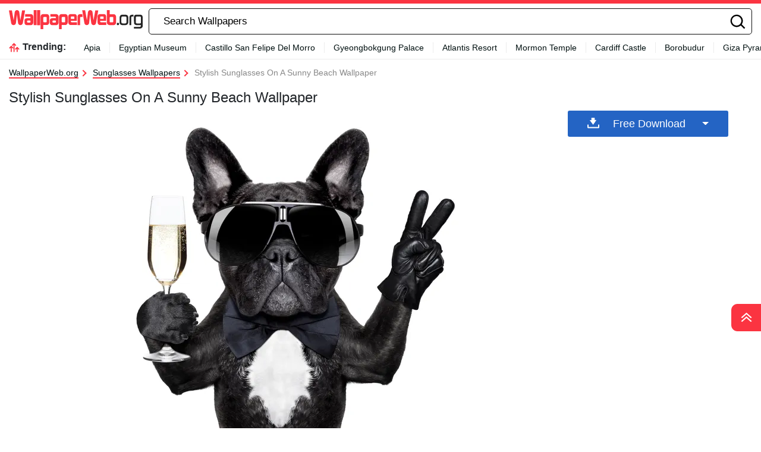

--- FILE ---
content_type: text/html; charset=UTF-8
request_url: https://wallpaperweb.org/wallpapers/stylish-sunglasses-on-a-sunny-beach-t3tqokijx2pmnqz4.html
body_size: 34804
content:
<!DOCTYPE html>
<html  lang="en-US">

<head>
	<meta name='robots' content='index, follow, max-image-preview:large, max-snippet:-1, max-video-preview:-1' />

	<!-- This site is optimized with the Yoast SEO plugin v18.2 - https://yoast.com/wordpress/plugins/seo/ -->
	<title>Stylish Sunglasses On A Sunny Beach Wallpaper | WallpaperWeb.org</title>
	<meta name="description" content="Download Stylish Sunglasses On A Sunny Beach to your device for FREE. All resolutions supported, for all devices." />
	<link rel="canonical" href="https://wallpaperweb.org/wallpapers/stylish-sunglasses-on-a-sunny-beach-t3tqokijx2pmnqz4.html" />
	<meta property="og:locale" content="en_US" />
	<meta property="og:type" content="article" />
	<meta property="og:title" content="Stylish Sunglasses On A Sunny Beach Wallpaper | WallpaperWeb.org" />
	<meta property="og:description" content="Download Stylish Sunglasses On A Sunny Beach to your device for FREE. All resolutions supported, for all devices." />
	<meta property="og:url" content="https://wallpaperweb.org/wallpapers/stylish-sunglasses-on-a-sunny-beach-t3tqokijx2pmnqz4.html" />
	<meta property="og:site_name" content="WallpaperWeb.org" />
	<meta name="twitter:card" content="summary_large_image" />
	<script type="application/ld+json" class="yoast-schema-graph">{"@context":"https://schema.org","@graph":[{"@type":"Organization","@id":"https://wallpaperweb.org/#organization","name":"WallpaperWeb.org","url":"https://wallpaperweb.org/","sameAs":[],"logo":{"@type":"ImageObject","@id":"https://wallpaperweb.org/#logo","inLanguage":"en-US","url":"https://wallpaperweb.org/wp-content/uploads/2024/05/logo-3.png","contentUrl":"https://wallpaperweb.org/wp-content/uploads/2024/05/logo-3.png","width":225,"height":38,"caption":"WallpaperWeb.org"},"image":{"@id":"https://wallpaperweb.org/#logo"}},{"@type":"WebSite","@id":"https://wallpaperweb.org/#website","url":"https://wallpaperweb.org/","name":"WallpaperWeb.org","description":"","publisher":{"@id":"https://wallpaperweb.org/#organization"},"potentialAction":[{"@type":"SearchAction","target":{"@type":"EntryPoint","urlTemplate":"https://wallpaperweb.org/?s={search_term_string}"},"query-input":"required name=search_term_string"}],"inLanguage":"en-US"},{"@type":"WebPage","@id":"https://wallpaperweb.org/wallpapers/stylish-sunglasses-on-a-sunny-beach-t3tqokijx2pmnqz4.html#webpage","url":"https://wallpaperweb.org/wallpapers/stylish-sunglasses-on-a-sunny-beach-t3tqokijx2pmnqz4.html","name":"Stylish Sunglasses On A Sunny Beach Wallpaper | WallpaperWeb.org","isPartOf":{"@id":"https://wallpaperweb.org/#website"},"datePublished":"2024-06-11T10:39:54+00:00","dateModified":"2024-06-11T10:39:54+00:00","description":"Download Stylish Sunglasses On A Sunny Beach to your device for FREE. All resolutions supported, for all devices.","breadcrumb":{"@id":"https://wallpaperweb.org/wallpapers/stylish-sunglasses-on-a-sunny-beach-t3tqokijx2pmnqz4.html#breadcrumb"},"inLanguage":"en-US","potentialAction":[{"@type":"ReadAction","target":["https://wallpaperweb.org/wallpapers/stylish-sunglasses-on-a-sunny-beach-t3tqokijx2pmnqz4.html"]}]},{"@type":"BreadcrumbList","@id":"https://wallpaperweb.org/wallpapers/stylish-sunglasses-on-a-sunny-beach-t3tqokijx2pmnqz4.html#breadcrumb","itemListElement":[{"@type":"ListItem","position":1,"name":"Home","item":"https://wallpaperweb.org/"},{"@type":"ListItem","position":2,"name":"Wallpapers","item":"https://wallpaperweb.org/wallpapers"},{"@type":"ListItem","position":3,"name":"Stylish Sunglasses On A Sunny Beach"}]},{"@type":"ImageObject","@id":"https://wallpaperweb.org/#/schema/image/t3tqokijx2pmnqz4","name":"Download Stylish Sunglasses On A Sunny Beach Wallpaper","caption":"Stylish Sunglasses On A Sunny Beach Wallpaper","description":"Stylish Sunglasses On A Sunny Beach Wallpaper","license":"https://wallpaperweb.org/dmca","acquireLicensePage":"https://wallpaperweb.org/wallpapers/stylish-sunglasses-on-a-sunny-beach-t3tqokijx2pmnqz4.html","contentUrl":"https://wallpaperweb.org/images/hd/stylish-sunglasses-on-a-sunny-beach-t3tqokijx2pmnqz4.jpg","thumbnail":{"@type":"ImageObject","url":"https://wallpaperweb.org/images/thumbnail/stylish-sunglasses-on-a-sunny-beach-t3tqokijx2pmnqz4.jpg"}}]}</script>
	<!-- / Yoast SEO plugin. -->


<link rel='dns-prefetch' href='//code.jquery.com' />
<link rel='dns-prefetch' href='//cdnjs.cloudflare.com' />
<link rel='dns-prefetch' href='//maxcdn.bootstrapcdn.com' />
<script type="text/javascript">
window._wpemojiSettings = {"baseUrl":"https:\/\/s.w.org\/images\/core\/emoji\/14.0.0\/72x72\/","ext":".png","svgUrl":"https:\/\/s.w.org\/images\/core\/emoji\/14.0.0\/svg\/","svgExt":".svg","source":{"concatemoji":"https:\/\/wallpaperweb.org\/wp-includes\/js\/wp-emoji-release.min.js?ver=6.2"}};
/*! This file is auto-generated */
!function(e,a,t){var n,r,o,i=a.createElement("canvas"),p=i.getContext&&i.getContext("2d");function s(e,t){p.clearRect(0,0,i.width,i.height),p.fillText(e,0,0);e=i.toDataURL();return p.clearRect(0,0,i.width,i.height),p.fillText(t,0,0),e===i.toDataURL()}function c(e){var t=a.createElement("script");t.src=e,t.defer=t.type="text/javascript",a.getElementsByTagName("head")[0].appendChild(t)}for(o=Array("flag","emoji"),t.supports={everything:!0,everythingExceptFlag:!0},r=0;r<o.length;r++)t.supports[o[r]]=function(e){if(p&&p.fillText)switch(p.textBaseline="top",p.font="600 32px Arial",e){case"flag":return s("\ud83c\udff3\ufe0f\u200d\u26a7\ufe0f","\ud83c\udff3\ufe0f\u200b\u26a7\ufe0f")?!1:!s("\ud83c\uddfa\ud83c\uddf3","\ud83c\uddfa\u200b\ud83c\uddf3")&&!s("\ud83c\udff4\udb40\udc67\udb40\udc62\udb40\udc65\udb40\udc6e\udb40\udc67\udb40\udc7f","\ud83c\udff4\u200b\udb40\udc67\u200b\udb40\udc62\u200b\udb40\udc65\u200b\udb40\udc6e\u200b\udb40\udc67\u200b\udb40\udc7f");case"emoji":return!s("\ud83e\udef1\ud83c\udffb\u200d\ud83e\udef2\ud83c\udfff","\ud83e\udef1\ud83c\udffb\u200b\ud83e\udef2\ud83c\udfff")}return!1}(o[r]),t.supports.everything=t.supports.everything&&t.supports[o[r]],"flag"!==o[r]&&(t.supports.everythingExceptFlag=t.supports.everythingExceptFlag&&t.supports[o[r]]);t.supports.everythingExceptFlag=t.supports.everythingExceptFlag&&!t.supports.flag,t.DOMReady=!1,t.readyCallback=function(){t.DOMReady=!0},t.supports.everything||(n=function(){t.readyCallback()},a.addEventListener?(a.addEventListener("DOMContentLoaded",n,!1),e.addEventListener("load",n,!1)):(e.attachEvent("onload",n),a.attachEvent("onreadystatechange",function(){"complete"===a.readyState&&t.readyCallback()})),(e=t.source||{}).concatemoji?c(e.concatemoji):e.wpemoji&&e.twemoji&&(c(e.twemoji),c(e.wpemoji)))}(window,document,window._wpemojiSettings);
</script>
<style type="text/css">
img.wp-smiley,
img.emoji {
	display: inline !important;
	border: none !important;
	box-shadow: none !important;
	height: 1em !important;
	width: 1em !important;
	margin: 0 0.07em !important;
	vertical-align: -0.1em !important;
	background: none !important;
	padding: 0 !important;
}
</style>
	<link rel='stylesheet' id='wp-block-library-css' href='https://wallpaperweb.org/wp-includes/css/dist/block-library/style.min.css?ver=6.2' type='text/css' media='all' />
<link rel='stylesheet' id='elasticpress-related-posts-block-css' href='https://wallpaperweb.org/wp-content/plugins/elasticpress/dist/css/related-posts-block-styles.min.css?ver=3.6.6' type='text/css' media='all' />
<link rel='stylesheet' id='classic-theme-styles-css' href='https://wallpaperweb.org/wp-includes/css/classic-themes.min.css?ver=6.2' type='text/css' media='all' />
<style id='global-styles-inline-css' type='text/css'>
body{--wp--preset--color--black: #000000;--wp--preset--color--cyan-bluish-gray: #abb8c3;--wp--preset--color--white: #ffffff;--wp--preset--color--pale-pink: #f78da7;--wp--preset--color--vivid-red: #cf2e2e;--wp--preset--color--luminous-vivid-orange: #ff6900;--wp--preset--color--luminous-vivid-amber: #fcb900;--wp--preset--color--light-green-cyan: #7bdcb5;--wp--preset--color--vivid-green-cyan: #00d084;--wp--preset--color--pale-cyan-blue: #8ed1fc;--wp--preset--color--vivid-cyan-blue: #0693e3;--wp--preset--color--vivid-purple: #9b51e0;--wp--preset--gradient--vivid-cyan-blue-to-vivid-purple: linear-gradient(135deg,rgba(6,147,227,1) 0%,rgb(155,81,224) 100%);--wp--preset--gradient--light-green-cyan-to-vivid-green-cyan: linear-gradient(135deg,rgb(122,220,180) 0%,rgb(0,208,130) 100%);--wp--preset--gradient--luminous-vivid-amber-to-luminous-vivid-orange: linear-gradient(135deg,rgba(252,185,0,1) 0%,rgba(255,105,0,1) 100%);--wp--preset--gradient--luminous-vivid-orange-to-vivid-red: linear-gradient(135deg,rgba(255,105,0,1) 0%,rgb(207,46,46) 100%);--wp--preset--gradient--very-light-gray-to-cyan-bluish-gray: linear-gradient(135deg,rgb(238,238,238) 0%,rgb(169,184,195) 100%);--wp--preset--gradient--cool-to-warm-spectrum: linear-gradient(135deg,rgb(74,234,220) 0%,rgb(151,120,209) 20%,rgb(207,42,186) 40%,rgb(238,44,130) 60%,rgb(251,105,98) 80%,rgb(254,248,76) 100%);--wp--preset--gradient--blush-light-purple: linear-gradient(135deg,rgb(255,206,236) 0%,rgb(152,150,240) 100%);--wp--preset--gradient--blush-bordeaux: linear-gradient(135deg,rgb(254,205,165) 0%,rgb(254,45,45) 50%,rgb(107,0,62) 100%);--wp--preset--gradient--luminous-dusk: linear-gradient(135deg,rgb(255,203,112) 0%,rgb(199,81,192) 50%,rgb(65,88,208) 100%);--wp--preset--gradient--pale-ocean: linear-gradient(135deg,rgb(255,245,203) 0%,rgb(182,227,212) 50%,rgb(51,167,181) 100%);--wp--preset--gradient--electric-grass: linear-gradient(135deg,rgb(202,248,128) 0%,rgb(113,206,126) 100%);--wp--preset--gradient--midnight: linear-gradient(135deg,rgb(2,3,129) 0%,rgb(40,116,252) 100%);--wp--preset--duotone--dark-grayscale: url('#wp-duotone-dark-grayscale');--wp--preset--duotone--grayscale: url('#wp-duotone-grayscale');--wp--preset--duotone--purple-yellow: url('#wp-duotone-purple-yellow');--wp--preset--duotone--blue-red: url('#wp-duotone-blue-red');--wp--preset--duotone--midnight: url('#wp-duotone-midnight');--wp--preset--duotone--magenta-yellow: url('#wp-duotone-magenta-yellow');--wp--preset--duotone--purple-green: url('#wp-duotone-purple-green');--wp--preset--duotone--blue-orange: url('#wp-duotone-blue-orange');--wp--preset--font-size--small: 13px;--wp--preset--font-size--medium: 20px;--wp--preset--font-size--large: 36px;--wp--preset--font-size--x-large: 42px;--wp--preset--spacing--20: 0.44rem;--wp--preset--spacing--30: 0.67rem;--wp--preset--spacing--40: 1rem;--wp--preset--spacing--50: 1.5rem;--wp--preset--spacing--60: 2.25rem;--wp--preset--spacing--70: 3.38rem;--wp--preset--spacing--80: 5.06rem;--wp--preset--shadow--natural: 6px 6px 9px rgba(0, 0, 0, 0.2);--wp--preset--shadow--deep: 12px 12px 50px rgba(0, 0, 0, 0.4);--wp--preset--shadow--sharp: 6px 6px 0px rgba(0, 0, 0, 0.2);--wp--preset--shadow--outlined: 6px 6px 0px -3px rgba(255, 255, 255, 1), 6px 6px rgba(0, 0, 0, 1);--wp--preset--shadow--crisp: 6px 6px 0px rgba(0, 0, 0, 1);}:where(.is-layout-flex){gap: 0.5em;}body .is-layout-flow > .alignleft{float: left;margin-inline-start: 0;margin-inline-end: 2em;}body .is-layout-flow > .alignright{float: right;margin-inline-start: 2em;margin-inline-end: 0;}body .is-layout-flow > .aligncenter{margin-left: auto !important;margin-right: auto !important;}body .is-layout-constrained > .alignleft{float: left;margin-inline-start: 0;margin-inline-end: 2em;}body .is-layout-constrained > .alignright{float: right;margin-inline-start: 2em;margin-inline-end: 0;}body .is-layout-constrained > .aligncenter{margin-left: auto !important;margin-right: auto !important;}body .is-layout-constrained > :where(:not(.alignleft):not(.alignright):not(.alignfull)){max-width: var(--wp--style--global--content-size);margin-left: auto !important;margin-right: auto !important;}body .is-layout-constrained > .alignwide{max-width: var(--wp--style--global--wide-size);}body .is-layout-flex{display: flex;}body .is-layout-flex{flex-wrap: wrap;align-items: center;}body .is-layout-flex > *{margin: 0;}:where(.wp-block-columns.is-layout-flex){gap: 2em;}.has-black-color{color: var(--wp--preset--color--black) !important;}.has-cyan-bluish-gray-color{color: var(--wp--preset--color--cyan-bluish-gray) !important;}.has-white-color{color: var(--wp--preset--color--white) !important;}.has-pale-pink-color{color: var(--wp--preset--color--pale-pink) !important;}.has-vivid-red-color{color: var(--wp--preset--color--vivid-red) !important;}.has-luminous-vivid-orange-color{color: var(--wp--preset--color--luminous-vivid-orange) !important;}.has-luminous-vivid-amber-color{color: var(--wp--preset--color--luminous-vivid-amber) !important;}.has-light-green-cyan-color{color: var(--wp--preset--color--light-green-cyan) !important;}.has-vivid-green-cyan-color{color: var(--wp--preset--color--vivid-green-cyan) !important;}.has-pale-cyan-blue-color{color: var(--wp--preset--color--pale-cyan-blue) !important;}.has-vivid-cyan-blue-color{color: var(--wp--preset--color--vivid-cyan-blue) !important;}.has-vivid-purple-color{color: var(--wp--preset--color--vivid-purple) !important;}.has-black-background-color{background-color: var(--wp--preset--color--black) !important;}.has-cyan-bluish-gray-background-color{background-color: var(--wp--preset--color--cyan-bluish-gray) !important;}.has-white-background-color{background-color: var(--wp--preset--color--white) !important;}.has-pale-pink-background-color{background-color: var(--wp--preset--color--pale-pink) !important;}.has-vivid-red-background-color{background-color: var(--wp--preset--color--vivid-red) !important;}.has-luminous-vivid-orange-background-color{background-color: var(--wp--preset--color--luminous-vivid-orange) !important;}.has-luminous-vivid-amber-background-color{background-color: var(--wp--preset--color--luminous-vivid-amber) !important;}.has-light-green-cyan-background-color{background-color: var(--wp--preset--color--light-green-cyan) !important;}.has-vivid-green-cyan-background-color{background-color: var(--wp--preset--color--vivid-green-cyan) !important;}.has-pale-cyan-blue-background-color{background-color: var(--wp--preset--color--pale-cyan-blue) !important;}.has-vivid-cyan-blue-background-color{background-color: var(--wp--preset--color--vivid-cyan-blue) !important;}.has-vivid-purple-background-color{background-color: var(--wp--preset--color--vivid-purple) !important;}.has-black-border-color{border-color: var(--wp--preset--color--black) !important;}.has-cyan-bluish-gray-border-color{border-color: var(--wp--preset--color--cyan-bluish-gray) !important;}.has-white-border-color{border-color: var(--wp--preset--color--white) !important;}.has-pale-pink-border-color{border-color: var(--wp--preset--color--pale-pink) !important;}.has-vivid-red-border-color{border-color: var(--wp--preset--color--vivid-red) !important;}.has-luminous-vivid-orange-border-color{border-color: var(--wp--preset--color--luminous-vivid-orange) !important;}.has-luminous-vivid-amber-border-color{border-color: var(--wp--preset--color--luminous-vivid-amber) !important;}.has-light-green-cyan-border-color{border-color: var(--wp--preset--color--light-green-cyan) !important;}.has-vivid-green-cyan-border-color{border-color: var(--wp--preset--color--vivid-green-cyan) !important;}.has-pale-cyan-blue-border-color{border-color: var(--wp--preset--color--pale-cyan-blue) !important;}.has-vivid-cyan-blue-border-color{border-color: var(--wp--preset--color--vivid-cyan-blue) !important;}.has-vivid-purple-border-color{border-color: var(--wp--preset--color--vivid-purple) !important;}.has-vivid-cyan-blue-to-vivid-purple-gradient-background{background: var(--wp--preset--gradient--vivid-cyan-blue-to-vivid-purple) !important;}.has-light-green-cyan-to-vivid-green-cyan-gradient-background{background: var(--wp--preset--gradient--light-green-cyan-to-vivid-green-cyan) !important;}.has-luminous-vivid-amber-to-luminous-vivid-orange-gradient-background{background: var(--wp--preset--gradient--luminous-vivid-amber-to-luminous-vivid-orange) !important;}.has-luminous-vivid-orange-to-vivid-red-gradient-background{background: var(--wp--preset--gradient--luminous-vivid-orange-to-vivid-red) !important;}.has-very-light-gray-to-cyan-bluish-gray-gradient-background{background: var(--wp--preset--gradient--very-light-gray-to-cyan-bluish-gray) !important;}.has-cool-to-warm-spectrum-gradient-background{background: var(--wp--preset--gradient--cool-to-warm-spectrum) !important;}.has-blush-light-purple-gradient-background{background: var(--wp--preset--gradient--blush-light-purple) !important;}.has-blush-bordeaux-gradient-background{background: var(--wp--preset--gradient--blush-bordeaux) !important;}.has-luminous-dusk-gradient-background{background: var(--wp--preset--gradient--luminous-dusk) !important;}.has-pale-ocean-gradient-background{background: var(--wp--preset--gradient--pale-ocean) !important;}.has-electric-grass-gradient-background{background: var(--wp--preset--gradient--electric-grass) !important;}.has-midnight-gradient-background{background: var(--wp--preset--gradient--midnight) !important;}.has-small-font-size{font-size: var(--wp--preset--font-size--small) !important;}.has-medium-font-size{font-size: var(--wp--preset--font-size--medium) !important;}.has-large-font-size{font-size: var(--wp--preset--font-size--large) !important;}.has-x-large-font-size{font-size: var(--wp--preset--font-size--x-large) !important;}
.wp-block-navigation a:where(:not(.wp-element-button)){color: inherit;}
:where(.wp-block-columns.is-layout-flex){gap: 2em;}
.wp-block-pullquote{font-size: 1.5em;line-height: 1.6;}
</style>
<link rel='stylesheet' id='bootstrap-css' href='//maxcdn.bootstrapcdn.com/bootstrap/4.5.2/css/bootstrap.min.css?ver=6.2' type='text/css' media='all' />
<link rel='stylesheet' id='jquery-ui-css' href='//code.jquery.com/ui/1.12.1/themes/base/jquery-ui.css?ver=6.2' type='text/css' media='all' />
<link rel='stylesheet' id='jquery-mobile-css' href='//code.jquery.com/mobile/1.4.5/jquery.mobile-1.4.5.min.css?ver=6.2' type='text/css' media='all' />
<link rel='stylesheet' id='isotope-css' href='//cdnjs.cloudflare.com/ajax/libs/jquery.isotope/3.0.6/isotope.pkgd.min.js?ver=6.2' type='text/css' media='all' />
<link rel='stylesheet' id='style-css' href='https://wallpaperweb.org/wp-content/themes/hdnicewallpapers.com/style.css?ver=1716891777' type='text/css' media='all' />
<link rel='stylesheet' id='elasticpress-autosuggest-css' href='https://wallpaperweb.org/wp-content/plugins/elasticpress/dist/css/autosuggest-styles.min.css?ver=3.6.6' type='text/css' media='all' />
<link rel="https://api.w.org/" href="https://wallpaperweb.org/wp-json/" /><link rel="alternate" type="application/json" href="https://wallpaperweb.org/wp-json/wp/v2/wallpapers/601115" /><link rel="EditURI" type="application/rsd+xml" title="RSD" href="https://wallpaperweb.org/xmlrpc.php?rsd" />
<link rel="wlwmanifest" type="application/wlwmanifest+xml" href="https://wallpaperweb.org/wp-includes/wlwmanifest.xml" />
<meta name="generator" content="WordPress 6.2" />
<link rel="alternate" type="application/json+oembed" href="https://wallpaperweb.org/wp-json/oembed/1.0/embed?url=https%3A%2F%2Fwallpaperweb.org%2Fwallpapers%2Fstylish-sunglasses-on-a-sunny-beach-t3tqokijx2pmnqz4.html" />
<link rel="alternate" type="text/xml+oembed" href="https://wallpaperweb.org/wp-json/oembed/1.0/embed?url=https%3A%2F%2Fwallpaperweb.org%2Fwallpapers%2Fstylish-sunglasses-on-a-sunny-beach-t3tqokijx2pmnqz4.html&#038;format=xml" />
<link rel="icon" href="https://wallpaperweb.org/wp-content/uploads/2024/05/icon-32x32-1.png" sizes="32x32" />
<link rel="icon" href="https://wallpaperweb.org/wp-content/uploads/2024/05/icon-32x32-1.png" sizes="192x192" />
<link rel="apple-touch-icon" href="https://wallpaperweb.org/wp-content/uploads/2024/05/icon-32x32-1.png" />
<meta name="msapplication-TileImage" content="https://wallpaperweb.org/wp-content/uploads/2024/05/icon-32x32-1.png" />
				<link rel="preload" media="(max-width:799px)" href="/images/high/stylish-sunglasses-on-a-sunny-beach-t3tqokijx2pmnqz4.webp" as="image">
		<link rel="alternate" hreflang="en_US" href="https://wallpaperweb.org/wallpapers/stylish-sunglasses-on-a-sunny-beach-t3tqokijx2pmnqz4.html" />	<!--
	<script async>!function(n){if(!window.cnx){window.cnx={},window.cnx.cmd=[];var t=n.createElement('iframe');t.src='javascript:false'; t.display='none',t.onload=function(){var n=t.contentWindow.document,c=n.createElement('script');c.src='//cd.connatix.com/connatix.player.js?cid=bdab4eec-ee37-4cb6-bfcf-619b8ba22d32',c.setAttribute('async','1'),c.setAttribute('type','text/javascript'),n.body.appendChild(c)},n.head.appendChild(t)}}(document);</script>
-->
			<link rel="preload" href="https://fonts.googleapis.com/css2?family=Roboto:wght@400;700&display=swap">
	<link rel="icon" href="https://wallpaperweb.org/wp-content/themes/hdnicewallpapers.com/src/fav-icon.svg" >
	<meta charset="UTF-8">
	<meta name="viewport" content="width=device-width, initial-scale=1.0">

	<script type="text/javascript">
		var ajax_url = 'https://wallpaperweb.org/wp-admin/admin-ajax.php';
	</script>
<script async data-id="101452148" src="//static.getclicky.com/js"></script>
</head>
		
<body
	  class="wallpapers-template-default single single-wallpapers postid-601115">
<!-- Google Tag Manager (noscript) -->
<noscript><iframe src="https://www.googletagmanager.com/ns.html?id=GTM-WV4522P"
height="0" width="0" style="display:none;visibility:hidden"></iframe></noscript>
<!-- End Google Tag Manager (noscript) -->	
<svg width="0" height="0" class="hidden">
  <symbol xmlns="http://www.w3.org/2000/svg" viewBox="0 0 36 36" id="all-articles-icon">
	<path d="M18 36a18 18 0 1118-18 18.022 18.022 0 01-18 18zm0-33.335A15.335 15.335 0 1033.335 18 15.352 15.352 0 0018 2.665zM8 22h20v2H8v-2zm0-5h20v2H8v-2zm0-5h13v2H8v-2z" fill="#29ab88" fill-rule="evenodd"></path>
  </symbol>
  <symbol xmlns="http://www.w3.org/2000/svg" viewBox="0 0 13 8" id="arrow-down">
	<path d="M6.5 4.784L10.731.5l1.592 1.611L6.5 8.007l-5.822-5.9L2.269.5z" fill-rule="evenodd"></path>
  </symbol>
  <symbol xmlns="http://www.w3.org/2000/svg" viewBox="0 0 10 16" id="arrow-right">
	<path d="M2.35 15.485L.513 13.658 6.2 8 .513 2.341 2.35.514 9.874 8z" fill="#2464c4" fill-rule="evenodd"></path>
  </symbol>
  <symbol xmlns="http://www.w3.org/2000/svg" viewBox="0 0 18 13" id="back-to-top">
	<path d="M18 12.878L9 5.632l-9 7.246v-4.76l9-8 9 8v4.76z" fill="#fff" fill-rule="evenodd"></path>
  </symbol>
	  <symbol xmlns="http://www.w3.org/2000/svg" viewBox="0 0 15 15" id="close-icon">
	<path d="M14.619 1.275L8.892 7l5.726 5.726L13.347 14 7.62 8.274 1.894 14 .622 12.728 6.348 7 .622 1.275 1.894 0 7.62 5.729 13.347 0z" fill="#010101" fill-rule="evenodd"></path>
  </symbol>
	  <symbol xmlns="http://www.w3.org/2000/svg" viewBox="0 0 15 15" id="close-icon-white">
	<path d="M14.619 1.275L8.892 7l5.726 5.726L13.347 14 7.62 8.274 1.894 14 .622 12.728 6.348 7 .622 1.275 1.894 0 7.62 5.729 13.347 0z" fill="#FFFFFF" fill-rule="evenodd"></path>
  </symbol>
  <symbol xmlns="http://www.w3.org/2000/svg" viewBox="0 0 25 22" id="coffee-icon">
	<path d="M10.329 13.1a.736.736 0 001.042-.036c.278-.3.927-.785.629-1.064-1.264-1.182-1.086-3.641 0-5 1.474-1.843 1.891-4.231 0-6a1.822 1.822 0 00-1.707.212.74.74 0 00.036 1.045c1.135 1.062 1.11 2.44-.052 3.894a5.967 5.967 0 00-1.252 3.512 4.452 4.452 0 001.304 3.437zM25 11.565V13a3.666 3.666 0 01-4 4h-1a7.04 7.04 0 01-7 5H7a6.681 6.681 0 01-7-7l.006-8.388A.91.91 0 011 6h4c.96-1.463 1.388-2.747.323-3.744a.741.741 0 01-.036-1.045A1.834 1.834 0 017 1c1.89 1.768 1.473 4.156 0 6-1.087 1.359-1.264 3.818 0 5 .3.279-.358.765-.635 1.064a.736.736 0 01-1.042.036 4.452 4.452 0 01-1.3-3.437C4.038 8.868 3.679 8.719 4 8H2v7c0 1.886 1.966 5.032 4.7 5.1C8 20 10.825 20 13 20c1.406 0 5-2.056 5-5V8h-3a1.265 1.265 0 01-1-1 1.265 1.265 0 011-1h4a1.265 1.265 0 011 1v1l1.322-.121A3.685 3.685 0 0125 11.565zM23 12a1.873 1.873 0 00-2-2h-1v5l1.322.191C22.536 15.19 23 14.217 23 13v-1z" fill="#2464c4" fill-rule="evenodd"></path>
  </symbol>
  <symbol xmlns="http://www.w3.org/2000/svg" viewBox="0 0 23 21" id="display-fixed-icon">
	<path d="M15 19v-5h5v5h-5zm0-11h5v5h-5V8zm0-6h5v5h-5V2zM9 14h5v5H9v-5zm0-6h5v5H9V8zm0-6h5v5H9V2zM3 14h5v5H3v-5zm0-6h5v5H3V8zm0-6h5v5H3V2z" class="toggle-buttons" fill-rule="evenodd"></path>
  </symbol>
  <symbol xmlns="http://www.w3.org/2000/svg" viewBox="0 0 23 21" id="display-mosaic-icon">
	<path d="M9 19v-5h11v5H9zm6-11h5v5h-5V8zM9 2h11v5H9V2zM3 2h5v5H3V2zm11 11H3V8h11v5zm-6 6H3v-5h5v5z" class="toggle-buttons" fill-rule="evenodd"></path>
  </symbol>
  <symbol xmlns="http://www.w3.org/2000/svg" viewBox="0 0 20 19" id="download">
	<path d="M18.61 19H1.39A1.436 1.436 0 010 17.522v-4.513L2 13v4h16v-4l2 .009v4.513A1.436 1.436 0 0118.61 19zm-8.7-6.145a.444.444 0 01-.67-.04L4.267 6.068s-.677-.583.057-.583h2.507V.346S6.731 0 7.306 0h4.528a.326.326 0 01.4.293v5.044h2.314c.891 0 .22.61.22.61s-4.379 6.434-4.854 6.909z" fill="#fff" fill-rule="evenodd"></path>
  </symbol>
	  <symbol xmlns="http://www.w3.org/2000/svg" viewBox="0 0 28 24" id="dropbox-icon">
	<path d="M14 5.125L7.5 9.251l6.5 4.128-6.5 4.126L1 13.379l6.5-4.128L1 5.125 7.5 1zM7.482 18.874l6.5-4.127 6.5 4.127L13.98 23zM14 13.379l6.5-4.127L14 5.125 20.5 1 27 5.125l-6.5 4.126 6.5 4.128-6.5 4.127z" fill="#fff" fill-rule="evenodd"></path>
  </symbol>
  <symbol xmlns="http://www.w3.org/2000/svg" viewBox="0 0 18 18" id="edit-icon">
	<path d="M1.053 12.972S.282 14.719-1 18c3.355-.759 5.508-1.436 5.508-1.436l1.253-1.3-3.456-3.594zm2.116-2.2l3.455 3.591L14.4 6.284l-3.457-3.591zM13.535 0l-1.728 1.8 3.456 3.59 1.728-1.8z" fill="#fff" fill-rule="evenodd"></path>
  </symbol>
  <symbol xmlns="http://www.w3.org/2000/svg" viewBox="0 0 20 20" id="facebook-icon">
	<path d="M11.325 18.011v-7.766h2.617l.392-3.027h-3.01V5.286a1.257 1.257 0 011.5-1.473h1.609V1.106a21.63 21.63 0 00-2.34-.118 3.653 3.653 0 00-3.908 4V7.22H5.561v3.027h2.623v7.763h3.141z" fill="#fff" fill-rule="evenodd"></path>
  </symbol>
	<symbol xmlns="http://www.w3.org/2000/svg" viewBox="0 0 25 22" id="favorites-icon">
	<path d="M20.434 13.161l-6.942 6.647a.706.706 0 01-.982 0l-6.952-6.67a3.732 3.732 0 01-.306-.287c-.13-.134-.336-.375-.619-.725a9.588 9.588 0 01-.758-1.079 6.746 6.746 0 01-.6-1.341 4.807 4.807 0 01-.263-1.529 5.062 5.062 0 011.419-3.81 5.381 5.381 0 013.912-1.373 4.433 4.433 0 011.41.239 5.681 5.681 0 011.337.642q.617.4 1.064.759a10.7 10.7 0 01.846.754 10.342 10.342 0 01.848-.753q.446-.355 1.064-.759a5.685 5.685 0 011.337-.642 4.434 4.434 0 011.41-.239 5.381 5.381 0 013.912 1.373 5.068 5.068 0 011.414 3.809q0 2.448-2.551 4.984zM17 4.878c-.683 0-2.2 1.574-4 3.362-2.141-2.113-4.742-4.351-7-2.34-2.746 3.032 2.23 7.1 1.791 6.747l4.866 4.668a.494.494 0 00.687 0l4.856-4.653c1.191-1.184 2.737-2.568 2.8-3.709.094-1.796-.34-4.095-4-4.075z" fill="#2464c4" fill-rule="evenodd"></path>
  </symbol>
  <symbol xmlns="http://www.w3.org/2000/svg" viewBox="0 0 28 24" id="google-drive-icon">
	<path d="M13 9L5 21l-3.011-5.839L9 3zm13 6h-8L10.1 1.99h7.515zm-1 1l-3.734 6-14.844-.01L10 16h15z" fill="#fff" fill-rule="evenodd"></path>
  </symbol>
  <symbol xmlns="http://www.w3.org/2000/svg" viewBox="0 0 25.48 26" id="google-icon">
	<path d="M25.48 13.29a11.59 11.59 0 00-.27-2.66H13v4.83h7.16a6.35 6.35 0 01-2.65 4.24v.16l3.86 3h.27a12.71 12.71 0 003.87-9.56" fill="#4285f4"></path>
	<path d="M13 26a12.36 12.36 0 008.61-3.15l-4.1-3.15A7.74 7.74 0 0113 21a7.83 7.83 0 01-7.4-5.41h-.15L1.44 18.7l-.05.15A13 13 0 0013 26" fill="#34a853"></path>
	<path d="M5.6 15.57A8.05 8.05 0 015.17 13a8.44 8.44 0 01.42-2.57v-.17L1.52 7.1l-.13.07a12.94 12.94 0 000 11.67l4.21-3.27" fill="#fbbc05"></path>
	<path d="M13 5.03a7.18 7.18 0 015 1.94l3.74-3.59A12.53 12.53 0 0013 0 13 13 0 001.39 7.17l4.2 3.26A7.86 7.86 0 0113 5.03" fill="#eb4335"></path>
  </symbol>
  <symbol xmlns="http://www.w3.org/2000/svg" viewBox="0 0 20 17" id="heart-blue">
	<path d="M10 16.85a.682.682 0 01-.491-.195l-6.951-6.547a3.7 3.7 0 01-.306-.282q-.2-.2-.619-.712a9.421 9.421 0 01-.758-1.06 6.561 6.561 0 01-.6-1.316 4.641 4.641 0 01-.263-1.5A4.919 4.919 0 011.431 1.5 5.441 5.441 0 015.343.15a4.506 4.506 0 011.41.235 5.726 5.726 0 011.337.63q.617.4 1.064.746A10.634 10.634 0 0110 2.5a10.3 10.3 0 01.848-.739q.446-.349 1.064-.746a5.727 5.727 0 011.336-.63A4.508 4.508 0 0114.659.15a5.441 5.441 0 013.912 1.35 4.925 4.925 0 011.414 3.739q0 2.4-2.551 4.892l-6.942 6.525a.682.682 0 01-.492.194z" fill="#2464c4" fill-rule="evenodd"></path>
  </symbol>
  <symbol xmlns="http://www.w3.org/2000/svg" viewBox="0 0 16 13" id="image-icon">
	<path d="M16 11.018A2 2 0 0114 13H2a2 2 0 01-2-2V2a2 2 0 012-2h12a2 2 0 012 2v9.018zM1 10a2.21 2.21 0 002.23 2H13a1.986 1.986 0 001.518-.711L13 9.051s-.823-2.089-2 0c-.281.368-.885 1.72-2 0-2.115-2.908-3-3.932-3-3.932s0-.972-2 .981c-1.026 1-2.19 2.147-3 2.945V10zm14-7a2.21 2.21 0 00-2.23-2H3a2 2 0 00-2 2v4.085l4-3.932s.977-.707 2 .983a35.228 35.228 0 003 3.932s-.147.482 1-.983c1.353-1.729 2.184.434 4 2.944V3zm-5 1a1 1 0 111-1 1 1 0 01-1 1z" fill="#fff" fill-rule="evenodd"></path>
  </symbol>
	  <symbol xmlns="http://www.w3.org/2000/svg" viewBox="0 0 19 19" id="link-arrow-icon">
	<path d="M11 19v-8h8v8h-8zm7-7h-6v6h6v-6zM11 0h8v8h-8V0zm1 7h6V1h-6v6zM0 11h8v8H0v-8zm1 7h6v-6H1v6zM0 0h8v8H0V0zm1 7h6V1H1v6z" fill="#010101" fill-rule="evenodd"></path>
  </symbol>
  <symbol xmlns="http://www.w3.org/2000/svg" viewBox="0 0 20 20" id="link-icon">
	<path d="M7.917 17.8a4.058 4.058 0 01-5.74-5.737L6.242 8a4.067 4.067 0 015.74 0c.042.042.084.084.123.129.026.023.045.039.071.064a.962.962 0 01.158.21.132.132 0 01.013.023.971.971 0 01-1.322 1.306 1.893 1.893 0 01-.417-.362 2.107 2.107 0 00-2.986-.006L3.55 13.437a2.111 2.111 0 000 2.99 2.111 2.111 0 002.99 0l2.45-2.45a3.174 3.174 0 002.712.036L7.917 17.8zM17.8 7.917l-4.066 4.066a4.061 4.061 0 01-5.74 0c-.042-.042-.084-.084-.123-.129a.615.615 0 01-.068-.065.972.972 0 01-.158-.21.151.151 0 01-.013-.023.971.971 0 011.322-1.306 1.887 1.887 0 01.417.362 2.107 2.107 0 002.986.007l4.072-4.072a2.111 2.111 0 000-2.99 2.111 2.111 0 00-2.99 0L11 6a3.185 3.185 0 00-2.712-.036l3.782-3.785a4.055 4.055 0 115.73 5.738z" fill="#fff" fill-rule="evenodd"></path>
  </symbol>
  <symbol xmlns="http://www.w3.org/2000/svg" viewBox="0 0 19 19" id="menu-icon">
	<path d="M11 19v-8h8v8h-8zm7-7h-6v6h6v-6zM11 0h8v8h-8V0zm1 7h6V1h-6v6zM0 11h8v8H0v-8zm1 7h6v-6H1v6zM0 0h8v8H0V0zm1 7h6V1H1v6z" fill="#010101" fill-rule="evenodd"></path>
  </symbol>
  <symbol xmlns="http://www.w3.org/2000/svg" viewBox="0 0 20 20" id="more-icon">
	<path d="M16.813 12.5a2 2 0 112-2 2 2 0 01-2 2zM10 12.5a2 2 0 112-2 2 2 0 01-2 2zm-6.812 0a2 2 0 112-2 2 2 0 01-2 2z" fill="#fff" fill-rule="evenodd"></path>
  </symbol>
	  <symbol xmlns="http://www.w3.org/2000/svg" viewBox="0 0 18 22" id="pending-icon">
	<path d="M12.72 12.7c1.186.658 3.28 2.255 3.28 4.3v2h1v2H0v-2h1v-2c0-2.045 2.094-3.646 3.28-4.308.777-.4 2.15-1.069 2.053-2.187-.03-.345-.36-.9-1.745-1.617A6.322 6.322 0 011 3V2H0V0h17v2h-1v1a7 7 0 01-3.591 5.893c-1.388.713-1.715 1.273-1.744 1.617-.093 1.117 1.463 1.842 2.055 2.19zM9 10c.138-1.583 2.171-2.129 2.765-2.434C13.9 6.621 14 3.032 14 3V2H3v1a5.245 5.245 0 002.235 4.565C5.828 7.87 7.862 8.42 8 10c.238 2.716-2.348 3.465-3.029 4A3.7 3.7 0 003 17v2h11v-2c0-1.074-.593-2.041-1.967-3-.774-.475-3.271-1.28-3.033-4zm4.014 7.991h-9.03v-1h9.03v1zM7 7a4.586 4.586 0 01-3-3h9a5.049 5.049 0 01-3 3c-.92.807-2.482.315-3 0z" fill="#fff" fill-rule="evenodd"></path>
  </symbol>
  <symbol xmlns="http://www.w3.org/2000/svg" viewBox="0 0 20 20" id="pin-icon">
	<path d="M10.379 2.141C5.8 2.141 3.5 5.383 3.5 8.087a3.655 3.655 0 001.972 3.635.332.332 0 00.482-.238c.046-.167.146-.584.194-.764a.459.459 0 00-.139-.53 2.723 2.723 0 01-.636-1.867 4.535 4.535 0 014.742-4.558c2.586 0 4.007 1.562 4.007 3.647 0 2.745-1.229 5.061-3.053 5.061a1.478 1.478 0 01-1.52-1.834 20.22 20.22 0 00.85-3.378A1.28 1.28 0 009.1 5.833c-1.03 0-1.857 1.054-1.857 2.464A3.633 3.633 0 007.549 9.8L6.31 14.989a10.527 10.527 0 00-.028 3.611.128.128 0 00.229.055 10.118 10.118 0 001.738-3.115c.118-.423.677-2.616.677-2.616a2.769 2.769 0 002.352 1.186c3.1 0 5.2-2.789 5.2-6.522-.003-2.818-2.422-5.447-6.099-5.447z" fill="#fff" fill-rule="evenodd"></path>
  </symbol>
  <symbol xmlns="http://www.w3.org/2000/svg" viewBox="0 0 36 36" width="36" height="36" id="popular_icon">
	<path d="M18.5 34.044a19.914 19.914 0 01-3.037-.251A10.341 10.341 0 018.6 36a21.609 21.609 0 01-6.678-1.156 1.394 1.394 0 01.018-2.618c2.5-.871 3.261-2.306 3.488-3.2a16.336 16.336 0 01-5.382-12C.051 7.634 8.327 0 18.5 0s18.449 7.634 18.449 17.02S28.673 34.044 18.5 34.044zm0-31.525c-8.666 0-15.716 6.505-15.716 14.5a14.035 14.035 0 005.5 11 8.254 8.254 0 01-.209 3c-.127-.081-.265-.146-.39-.23A6.9 6.9 0 016.04 33.01a15.477 15.477 0 003.371.171 3.783 3.783 0 001.439.119 4.721 4.721 0 001.8-.9 11.759 11.759 0 001.719-1.4 16.865 16.865 0 004.131.525c8.666 0 15.716-6.505 15.716-14.5S27.166 2.519 18.5 2.519zm5.729 16.638l.791 4.68a1.4 1.4 0 01-.544 1.357 1.349 1.349 0 01-1.439.105L18.9 23.09l-4.144 2.21a1.35 1.35 0 01-1.439-.105 1.4 1.4 0 01-.544-1.357l.791-4.68-3.35-3.315a1.4 1.4 0 01-.346-1.422 1.373 1.373 0 011.1-.944l4.63-.683 2.07-4.258a1.358 1.358 0 012.451 0l2.07 4.258 4.63.683a1.373 1.373 0 011.1.944 1.4 1.4 0 01-.346 1.422zm-3.141-3.723a1.367 1.367 0 01-1.029-.759L18.9 12.283l-1.163 2.392a1.367 1.367 0 01-1.029.759l-2.6.383 1.882 1.862a1.4 1.4 0 01.393 1.228l-.444 2.629 2.326-1.241a1.348 1.348 0 011.272 0l2.326 1.241-.444-2.629a1.4 1.4 0 01.393-1.228l1.881-1.862z" fill="#e35e71" fill-rule="evenodd"/>
  </symbol>
  <symbol xmlns="http://www.w3.org/2000/svg" viewBox="0 0 20 20" id="pw_hide">
	<path d="M16.971 10.025a3.875 3.875 0 011.764 2.519s-.735 2.512-1.282 1.013a4.182 4.182 0 00-1.71-2.483 10.535 10.535 0 01-2.133 1.215 3.744 3.744 0 01.214 2.772s-1.979 1.865-1.746.266a3.907 3.907 0 00-.147-2.514A8.664 8.664 0 0110 13a6.9 6.9 0 01-.9-.081 3.594 3.594 0 01-1.178 2.071s-2.555.617-1.566-.547a3.656 3.656 0 001.107-1.9 12.2 12.2 0 01-2.228-1.008 3.72 3.72 0 01-2.072 1.856S.7 12.982 2.042 12.26a3.9 3.9 0 001.894-1.583A7.446 7.446 0 011 7a9.625 9.625 0 01.6-1.071C3.17 7.863 7.2 11 10 11c3.395.218 7.106-3.546 8.473-5.258A7.677 7.677 0 0119 7a6.784 6.784 0 01-2.029 3.025z" fill="#cdcdcd" fill-rule="evenodd"></path>
  </symbol>
  <symbol xmlns="http://www.w3.org/2000/svg" viewBox="0 0 20 20" id="pw_show">
	<path d="M10 16c-3.8 0-8.437-3.5-9-6 0 0 2.673-6 9-6 3.14 0 7.673 1.589 9 6-.173 1.411-3.765 6.089-9 6zm0-11c-4.536-.312-7 5-7 5 .617 1.583 3.677 5 7 5 4.081.262 6.63-4.241 7-5-2.177-4.228-4.253-5-7-5zm.5 9A3.775 3.775 0 017 10a4.544 4.544 0 01.061-.7 1.141 1.141 0 001.095.852 1.156 1.156 0 100-2.312 1.136 1.136 0 00-.729.279A3.46 3.46 0 0110.5 6a3.775 3.775 0 013.5 4 3.775 3.775 0 01-3.5 4z" fill="#cdcdcd" fill-rule="evenodd"></path>
  </symbol>
  <symbol xmlns="http://www.w3.org/2000/svg" viewBox="0 0 28 22" id="refine-color-icon">
	<path d="M3.7 4.987c-.827 0-.7-.017-.7.913v11.2c0 .928-.128.912.7.912h20.591c.826 0 .7.016.7-.912V5.9c0-.928.128-.912-.7-.912H3.7zM22.985 16H5V7h17.985v9z" fill="#888" fill-rule="evenodd"></path>
  </symbol>
  <symbol xmlns="http://www.w3.org/2000/svg" viewBox="0 0 24 22" id="refine-horizontal-icon">
	<path d="M20.574 5.433L17.4 8.611l1.271 1.271a.962.962 0 01-.118 1.4l-1.8 1.8-1.279-1.282c-1.48 1.473-5.1 5.073-6.342 6.345a3.426 3.426 0 01-2.542 1.272 9.275 9.275 0 00-1.907.636l-1.271-1.272s.467-.29.636-1.907c-.255-1.405 1.271-2.543 1.271-2.543l6.353-6.353L10.4 6.7l1.911-1.9a1.019 1.019 0 011.271 0l1.271 1.271 3.178-3.181c1-.772 1.271 0 1.271 0l1.271 1.271a.919.919 0 01.001 1.272zM6.59 15.6l-.636 1.91 1.907-.636 6.347-6.347-1.268-1.274z" fill="#010101" fill-rule="evenodd"></path>
  </symbol>
  <symbol xmlns="http://www.w3.org/2000/svg" viewBox="0 0 24 22" id="refine-icon">
	<path d="M18.859 16a3.981 3.981 0 01-7.717 0H2v-2h9.142a3.981 3.981 0 017.717 0H22v2h-3.141zM15 13a2 2 0 102 2 2 2 0 00-2-2zM9 9a3.991 3.991 0 01-3.859-3H2V4h3.141a3.981 3.981 0 017.717 0H22v2h-9.141A3.991 3.991 0 019 9zm0-6a2 2 0 102 2 2 2 0 00-2-2z" fill="#010101" fill-rule="evenodd"></path>
  </symbol>
  <symbol xmlns="http://www.w3.org/2000/svg" viewBox="0 0 24 22" id="refine-orientation-icon">
	<path d="M17.128 2.3a9.5 9.5 0 015.446 7.685H24A11.2 11.2 0 0012.645 0c-.214 0-.418.018-.632.032l3.625 3.465zM11 1a1.437 1.437 0 00-2 0L2.38 7.449C1.832 7.992 3.452 9.457 4 10l10 10c.538.536 1.075 1.119 1.622.575L22 15c1.458-1.459.571-2.48 0-3zm4.131 18.015L4.006 8.11l5.889-5.775 11.263 11zm-7.038-.3a9.568 9.568 0 01-5.667-7.706H1A11.2 11.2 0 0012.355 21c.214 0 .418-.018.632-.032L9.362 17.5z" fill="#010101" fill-rule="evenodd"></path>
  </symbol>
  <symbol xmlns="http://www.w3.org/2000/svg" viewBox="0 0 28 22" id="refine-panoramic-icon">
	<path d="M27.989 18.1c0 .928.128.912-.7.912l-6.592-1H8.7a.734.734 0 01-.2-.034.734.734 0 01-.2.034l-7.592 1c-.826 0-.7.016-.7-.912V4.9C0 3.97-.127 3.987.7 3.987l7.592 1h12c.157 0 .271 0 .367.007.015 0 .025-.007.041-.007l6.592-1c.826 0 .7.984.7 1.912V18.1zM7.985 7L2 6v11l5.981-1V7zm12 0H9v9h10.985V7zm6-1L21 7v9l4.981 1V6z" fill="#888" fill-rule="evenodd"></path>
  </symbol>
  <symbol xmlns="http://www.w3.org/2000/svg" viewBox="0 0 24 22" id="refine-size-icon">
	<path d="M22.8 19.074c0 .925.125.908-.682.908H2c-.807 0-.682.016-.682-.908V2.927C1.313 2 1.188 2.018 2 2.018h20.119c.807 0 .682-.016.682.908v16.148zM21.241 3.558H2.873v14.884h18.368V3.558zM7.973 10.014h8.054L16.008 8l2.653 2.013H19v.26l1 .756-1 .752V12h-.283l-2.653 2-.019-2h-8.09l-.019 2L4 11.031 7.992 8z" fill="#010101" fill-rule="evenodd"></path>
  </symbol>
  <symbol xmlns="http://www.w3.org/2000/svg" viewBox="0 0 28 22" id="refine-square-icon">
	<path d="M23.013 2.7c0-.826.016-.7-.912-.7H5.9c-.928 0-.912-.128-.912.7v15.591c0 .826-.016.7.912.7h16.2c.928 0 .912.128.912-.7V2.7zM7 16.985V4h14v12.985H7z" fill="#888" fill-rule="evenodd"></path>
  </symbol>
  <symbol xmlns="http://www.w3.org/2000/svg" viewBox="0 0 28 22" id="refine-vertical-icon">
	<path d="M21.013.7c0-.826.016-.7-.912-.7H8.9c-.93 0-.914-.127-.914.7v20.591c0 .826-.016.7.912.7H20.1c.928 0 .912.128.912-.7V.7zM10 19.985V2h9v17.985h-9z" fill="#888" fill-rule="evenodd"></path>
  </symbol>
  <symbol xmlns="http://www.w3.org/2000/svg" viewBox="0 0 19 21" id="search-desktop">
	<path d="M18.673 19.132l-1.578 1.213-4.463-5.83a7.99 7.99 0 111.473-1.35zM8 1a7 7 0 107.01 7A7.005 7.005 0 008 1z" fill="#010101" fill-rule="evenodd"></path>
  </symbol>
  <symbol xmlns="http://www.w3.org/2000/svg" viewBox="0 0 25 22" id="search-mobile">
	<path d="M23.076 14.087h-1.715a7.494 7.494 0 01-.373.89l1.2 1.217a.911.911 0 010 1.313l-2.873 2.907a.98.98 0 01-1.3 0l-1.2-1.217c-.278.141-.557.236-.88.377v1.735a1.3 1.3 0 01-1.019.7h-4.024a.935.935 0 01-.925-.936v-1.731a7.331 7.331 0 01-.88-.377l-1.2 1.217a.891.891 0 01-1.3 0l-2.873-2.906a.911.911 0 010-1.313l1.2-1.217c-.139-.282-.233-.563-.373-.89H2.924A.935.935 0 012 12.919V8.845a.935.935 0 01.925-.936h1.71a7.483 7.483 0 01.373-.89L3.8 5.8a.911.911 0 010-1.313l2.877-2.906a.885.885 0 011.3 0L9.178 2.8c.278-.141.557-.236.88-.377v-1.5a.935.935 0 01.925-.936h4.027a.935.935 0 01.925.936v1.73a7.325 7.325 0 01.88.377l1.2-1.217a.886.886 0 011.3 0l2.872 2.907a.921.921 0 010 1.313l-1.2 1.217c.139.282.233.563.373.89h1.715a.942.942 0 01.925.936v4.075a.935.935 0 01-.924.936zm-1.118-4.211h-1.437a.9.9 0 01-.88-.7 7.1 7.1 0 00-.7-1.735 1.011 1.011 0 01.139-1.127l1.02-1.035-1.572-1.595-1.019 1.031a.9.9 0 01-1.113.141 6.083 6.083 0 00-1.715-.7.9.9 0 01-.7-.89V1.808h-2.218v1.454a.9.9 0 01-.7.89 6.928 6.928 0 00-1.715.7.981.981 0 01-1.113-.141L7.22 3.684 5.645 5.279 6.664 6.31A.924.924 0 016.8 7.436a6.24 6.24 0 00-.7 1.735.9.9 0 01-.88.7H3.791v2.248h1.436a.9.9 0 01.88.7 7.108 7.108 0 00.7 1.735 1.011 1.011 0 01-.139 1.127l-1.023 1.04 1.575 1.595 1.019-1.031a.9.9 0 011.113-.141 6.085 6.085 0 001.715.7.9.9 0 01.7.89v1.454h2.222v-1.45a.9.9 0 01.7-.89 6.923 6.923 0 001.715-.7.981.981 0 011.113.141l1.019 1.031 1.564-1.599-1.015-1.031a.924.924 0 01-.139-1.126 6.243 6.243 0 00.7-1.735.9.9 0 01.88-.7h1.436V9.876zm-9.077 6.182a5.084 5.084 0 115-5.06 5.038 5.038 0 01-5 5.06zm0-8.295A3.235 3.235 0 1016.077 11a3.223 3.223 0 00-3.196-3.237z" fill="#2464c4" fill-rule="evenodd"></path>
  </symbol>
  <symbol xmlns="http://www.w3.org/2000/svg" viewBox="0 0 26 25" id="settings-icon">
	<path d="M25.477 22.737L23.72 24.5l-5.7-5.708a10.406 10.406 0 111.65-1.872zM11 3a8 8 0 108 8 8 8 0 00-8-8z" fill="#010101" fill-rule="evenodd"></path>
  </symbol>
  <symbol xmlns="http://www.w3.org/2000/svg" viewBox="0 0 28 24" id="tag-icon">
	<path d="M26 16.168a5.987 5.987 0 01-11.39 2.591l-3.41 3.41L2 12.968 12.683 2.284l6.089-.466 3.536.042.042 3.54-.392 5.127A5.982 5.982 0 0126 16.168zM20.462 3.706L18.2 3.365l-4.849.371-9.232 9.232 7.081 7.081 2.9-2.9a5.9 5.9 0 015.9-6.981c.164 0 .317.035.478.048l.322-4.248zM23 15h-2v-2h-2v2h-2v2h2v2h2v-2h2v-2zm-6.234-5.768a1.858 1.858 0 01-1.313-.539 1.837 1.837 0 010-2.608 1.869 1.869 0 012.062-.385 1.61 1.61 0 01.949.942 1.837 1.837 0 01-.385 2.048 1.858 1.858 0 01-1.313.542z" fill="#fff" fill-rule="evenodd"></path>
  </symbol>
  <symbol xmlns="http://www.w3.org/2000/svg" viewBox="0 0 36 36" id="trending-icon">
	<path d="M18 36a18.013 18.013 0 01-15.773-9.34l1.712-2.568.019.049 5.353-7.659a1.334 1.334 0 011.912-.289l7.3 5.675 5.664-7.748-4.062.465a1.333 1.333 0 11-.3-2.649l7.087-.811h.036a1.32 1.32 0 01.452.031c.008 0 .014.007.021.009.031.009.056.026.086.037a1.318 1.318 0 01.332.172 1.289 1.289 0 01.109.093 1.306 1.306 0 01.217.253 1.273 1.273 0 01.075.117 1.318 1.318 0 01.147.448l.857 7.063a1.334 1.334 0 01-2.648.321l-.45-3.71-6.278 8.588a1.334 1.334 0 01-1.895.266l-7.277-5.657-5.291 7.569A15.317 15.317 0 102.665 18a15.125 15.125 0 00.23 2.516L.879 23.539A18 18 0 1118 36z" fill="#feb300" fill-rule="evenodd"></path>
  </symbol>
  <symbol xmlns="http://www.w3.org/2000/svg" viewBox="0 0 20 20" id="twitter-icon">
	<path d="M16.293 6.922S16.411 14 9.636 15.88c-1.515.4-5.44.452-7.133-1.178.149-.069 2.912.393 4.28-1.179a3.331 3.331 0 01-2.616-2.357 1.713 1.713 0 001.189.236A3.753 3.753 0 012.978 8.1a2.007 2.007 0 001.422.472c-.321-.423-2.076-1.227-.946-4.243.179.078 2.436 3.222 6.42 3.3a3.138 3.138 0 011.427-3.3 3.36 3.36 0 014.042.472 3.616 3.616 0 001.9-.943 2.3 2.3 0 01-.951 1.886 5.263 5.263 0 001.189-.472.737.737 0 01-.238.707 9.663 9.663 0 01-.95.943z" fill="#fff" fill-rule="evenodd"></path>
  </symbol>
  <symbol xmlns="http://www.w3.org/2000/svg" viewBox="0 0 25 22" id="unload-icon">
	<path d="M23.341 16.993a6.084 6.084 0 01-4.079 2.013h-1.7a1.008 1.008 0 010-2.016h1.588a4.3 4.3 0 00.393-8.48 1.009 1.009 0 01-.835-.9 5.085 5.085 0 00-9.66-1.672 1.008 1.008 0 01-1.26.516 1.989 1.989 0 00-.694-.122 2.038 2.038 0 00-2.035 2.036 1.976 1.976 0 00.121.7 1.016 1.016 0 01-.44 1.224 3.475 3.475 0 00-1.719 2.989 3.712 3.712 0 003.252 3.716h2.164a1.008 1.008 0 010 2.016H6.184a5.332 5.332 0 01-3.7-1.854 5.86 5.86 0 01-1.483-3.873 5.5 5.5 0 012.083-4.3 4.231 4.231 0 01-.045-.61 4.056 4.056 0 014.055-4.05 4.138 4.138 0 01.523.034 7.1 7.1 0 0110.816-1.485A7.036 7.036 0 0120.6 6.708a6.188 6.188 0 013.083 2.175 6.412 6.412 0 011.308 3.845 6.329 6.329 0 01-1.65 4.265zM9.254 12.346l3.09-3.088a.9.9 0 01.644-.271.916.916 0 01.642.269l3.092 3.089a.911.911 0 01-.644 1.555.894.894 0 01-.638-.27L14 12v8a1.072 1.072 0 01-1 1 1.072 1.072 0 01-1-1v-8l-1.46 1.631a.9.9 0 01-.64.269.912.912 0 01-.646-1.554z" fill="#2464c4" fill-rule="evenodd"></path>
  </symbol>
  <symbol xmlns="http://www.w3.org/2000/svg" viewBox="0 0 25 22" id="upload-icon">
	<path d="M20.5 22h-16A2.5 2.5 0 012 19.5v-16A2.5 2.5 0 014.5 1h16A2.494 2.494 0 0123 3.5v16a2.5 2.5 0 01-2.5 2.5zM21 4a1.222 1.222 0 00-1-1H5a1.222 1.222 0 00-1 1v10l2.609-2.343a.861.861 0 011.216 0l3.038 3.038 5.686-5.686a.858.858 0 011.216 0L21 12V4zm0 11l-3.841-4.166-5.686 5.686a.858.858 0 01-1.216 0l-3.038-3.037L4 17v2a1.222 1.222 0 001 1h15a1.222 1.222 0 001-1v-4zM8.988 9.994a3 3 0 113-3 3 3 0 01-3 3zm1.24-3a1.24 1.24 0 10-1.24 1.24A1.241 1.241 0 0010.228 7z" fill="#2464c4" fill-rule="evenodd"></path>
  </symbol>
  <symbol xmlns="http://www.w3.org/2000/svg" viewBox="0 0 15 16" id="verify-icon">
	<path d="M15.5 8l-1.89 1.948.362 2.667-2.7.486-1.3 2.366L7.5 14.3l-2.472 1.167L3.724 13.1l-2.7-.486.366-2.666L-.5 8l1.89-1.948-.363-2.667 2.7-.486 1.3-2.366L7.5 1.7 9.972.533l1.3 2.366 2.7.486-.362 2.667zM9 5L6.225 9.835 5 7 3 9l1 1 1 1 1.223.986 1.043-1.074L12 5H9z" fill="#2464c4" fill-rule="evenodd"></path>
  </symbol>
  <symbol xmlns="http://www.w3.org/2000/svg" viewBox="0 0 28 24" id="wallpapers-icon">
	<path d="M26.065 18.991a7.1 7.1 0 01-4.758 2.348h-1.989a1.176 1.176 0 010-2.352h1.857a5.012 5.012 0 00.459-9.893 1.177 1.177 0 01-.974-1.044A5.932 5.932 0 009.389 6.095a1.176 1.176 0 01-1.47.6 2.319 2.319 0 00-.81-.142A2.377 2.377 0 004.735 8.93a2.3 2.3 0 00.141.814 1.186 1.186 0 01-.514 1.428 4.054 4.054 0 00-2.005 3.487 4.331 4.331 0 003.794 4.335h2.525a1.176 1.176 0 010 2.352H6.048a6.22 6.22 0 01-4.312-2.163 6.836 6.836 0 01-1.73-4.518 6.419 6.419 0 012.43-5.012 4.923 4.923 0 01-.053-.712 4.732 4.732 0 014.726-4.727 4.855 4.855 0 01.61.039 8.282 8.282 0 0112.62-1.732 8.207 8.207 0 012.533 4.472 7.217 7.217 0 013.6 2.538 7.48 7.48 0 011.526 4.485 7.384 7.384 0 01-1.933 4.975zM9.63 13.57l3.605-3.6a1.052 1.052 0 01.752-.316 1.069 1.069 0 01.749.313l3.608 3.6a1.063 1.063 0 01-.751 1.814h-.006a1.044 1.044 0 01-.745-.315l-1.676-1.9V22.5A1.251 1.251 0 0114 23.667a1.251 1.251 0 01-1.167-1.167v-9.333l-1.7 1.9a1.052 1.052 0 01-.751.316 1.064 1.064 0 01-.752-1.813z" fill="#fff" fill-rule="evenodd"></path>
  </symbol>
  <symbol xmlns="http://www.w3.org/2000/svg" viewBox="0 0 20 20" id="whatsapp-icon">
	<path d="M9.664.9A8.789 8.789 0 00.843 9.652a8.676 8.676 0 001.265 4.523l-1.591 4.7L5.4 17.321a8.835 8.835 0 0013.083-7.667A8.789 8.789 0 009.664.9zm0 16.047a7.33 7.33 0 01-4.041-1.205l-2.82.9.917-2.714a7.211 7.211 0 01-1.4-4.274 7.341 7.341 0 117.342 7.29zm4.134-5.3c-.222-.12-1.307-.7-1.511-.784a.356.356 0 00-.514.093c-.159.217-.609.705-.745.85a.347.347 0 01-.49.037 6.142 6.142 0 01-1.768-1.177 6.691 6.691 0 01-1.2-1.593.325.325 0 01.117-.453c.1-.1.234-.253.352-.378a1.507 1.507 0 00.239-.365.411.411 0 000-.392c-.051-.117-.461-1.235-.632-1.685s-.36-.39-.493-.4-.28-.03-.43-.035a.827.827 0 00-.609.258 2.467 2.467 0 00-.859 1.832A4.305 4.305 0 006.086 9.8 9.2 9.2 0 009.8 13.322c2.256.98 2.265.681 2.679.659a2.278 2.278 0 001.562-1.006 1.857 1.857 0 00.172-1.057 1.171 1.171 0 00-.422-.276z" fill="#fff" fill-rule="evenodd"></path>
  </symbol>
</svg>
	

<div class="login-modal wallpapers-modal" style="height: 658px;">
	<article>
		<div>
			<div class="close-modal" style="cursor: pointer; float: right; width: 40px;height: 40px;">
				<svg class="icon" style="width: 20px;height: 20px;margin-right: 10px; margin-top: 15px;">
					<use xlink:href="#close-icon"></use>
				</svg>
			</div>
		</div>
		<div class="front-modal-content" style="padding: 36px;">
			<picture>
				<img src=https://wallpaperweb.org/wp-content/themes/hdnicewallpapers.com/src/fav-icon.svg alt="WallpaperWeb.org"
					 height="40" width="40" style=" margin: 0 3px;"/>
			</picture>
			<div class="modal-head mt-3 mb-3">Log In to <strong>Wallpapers</strong>.com</div>
			<div class="fb-login-button" data-size="large" data-button-type="continue_with"
				 data-layout="default" data-auto-logout-link="false" data-use-continue-as="false" data-width="">
			</div>
			<div class="facebook">
				<svg class="icon"
					 style="width: 20px;height: 20px;margin-right: 10px;background: #0D6ECC;border-radius: 10px;padding: 3px;">
					<use xlink:href="#facebook-icon"></use>
				</svg>
				Continue with Facebook
			</div>
			<div class="google">
				<svg class="icon" style="width: 20px;height: 20px;margin-right: 10px;">
					<use xlink:href="#google-icon"></use>
				</svg>
				Continue with Google
			</div>
			<div class="mt2">or</div>
			<form style="margin-top: 12px;" class="needs-validation" novalidate>
				<div>
					<label for="username" style="display: none;">Username</label>
					<input type="text" placeholder="User Name" id="username" required/>
					<div class="invalid-feedback">
						Email address is missing
					</div>
				</div>
				<div style="position: relative;" class="password-block">
					<label for="login-password" style="display: none;">Password</label>
					<input type="password" placeholder="Password" id="login-password" required/>
					<div style="position: absolute; right: 30px; top: 5px; cursor: pointer; width: 20px;">
						<svg class="icon show-pass-button"
							 style="width: 20px; height: 20px;margin-right: 10px;">
							<use xlink:href="#pw_show"></use>
						</svg>
					</div>
					<div class="invalid-feedback">
						Password is missing
					</div>
				</div>
				<div class="d-hide invalid-feedback">
					Incorrect email and/or password. Please try again.
				</div>
				<button class="front-login-submit-button">Log In</button>
				<div>Forgot your password? <a href="#" style="text-decoration: underline;"
											  class="front-reset-password">Reset it</a></div>
				<div style="margin-top: 24px; border-top: 1px solid #e0e0e0;" class="pt-3">Not on WallpaperWeb.org
					yet? <a href="#" class="obvious front-signup-button">Sign Up</a></div>
			</form>
		</div>
	</article>
</div>

<div class="signup-modal wallpapers-modal" style="height: 658px;">
	<article>
		<div>
			<div class="close-modal" style="cursor: pointer; float: right; width: 40px;height: 40px;">
				<svg class="icon" style="width: 20px;height: 20px;margin-right: 10px; margin-top: 15px;">
					<use xlink:href="#close-icon"></use>
				</svg>
			</div>
		</div>
		<div class="front-modal-content" style="padding: 36px;">
			<picture>
				<img src='https://wallpaperweb.org/wp-content/themes/hdnicewallpapers.com/src/fav-icon.svg' alt="WallpaperWeb.org"
					 height="40" width="40" style=" margin: 0 3px;"/>
			</picture>
			<div class="modal-head mt-3 mb-3">Sign Up to <strong>Wallpapers</strong>.com</div>
			<div class="fb-login-button" data-size="large" data-button-type="continue_with"
				 data-layout="default" data-auto-logout-link="false" data-use-continue-as="false" data-width="">
			</div>
			<div class="facebook">
				<svg class="icon"
					 style="width: 20px;height: 20px;margin-right: 10px;background: #0D6ECC;border-radius: 10px;padding: 3px;">
					<use xlink:href="#facebook-icon"></use>
				</svg>
				Continue with Facebook
			</div>
			<div class="google">
				<svg class="icon" style="width: 20px;height: 20px;margin-right: 10px;">
					<use xlink:href="#google-icon"></use>
				</svg>
				Continue with Google
			</div>
			<div class="mt2">or</div>
			<form style="margin-top: 12px;" class="needs-validation" novalidate>
				<div>
					<label for="email" style="display: none;">Email</label>
					<input type="email" placeholder="Email Address" id="email" required email/>
					<div class="invalid-feedback">
						Please enter a valid email address
					</div>
				</div>
				<div style="position: relative;" class="password-block">
					<label for="password" style="display: none;">Password</label>
					<input type="password" placeholder="Password" id="password" required/>
					<div style="position: absolute; right: 30px; top: 5px; cursor: pointer; width: 20px;">
						<svg class="icon show-pass-button"
							 style="width: 20px; height: 20px;margin-right: 10px;">
							<use xlink:href="#pw_show"></use>
						</svg>
					</div>
					<div class="invalid-feedback">
						Please choose a strong password
					</div>
				</div>
				<div class="d-hide invalid-feedback">
					Sorry, that username already exists
				</div>
				<button class="front-signup-submit-button">Sign Up</button>
				<div style="color: #888888; font-size: 12px;">By signing up, you agree to WallpaperWeb.org's <a href="/privacy-policy" style="text-decoration: underline;  color: #2464c4; font-weight: bold">Privacy policy </a> & <a href="/terms" style="text-decoration: underline; color: #2464c4; font-weight: bold">Terms of Service</a></div>
				<div style="margin-top: 24px; border-top: 1px solid #e0e0e0;" class="pt-3">Already a member? <a href="#" class="obvious front-login-button">Log In</a></div>
			</form>
		</div>
	</article>
</div>
<div class="password-modal wallpapers-modal">
	<article>
		<div>
			<div class="close-modal" style="cursor: pointer; float: right; width: 40px;height: 40px;">
				<svg class="icon" style="width: 20px;height: 20px;margin: 10px; margin-top: 15px;">
					<use xlink:href="#close-icon"></use>
				</svg>
			</div>
		</div>
		<div class="front-modal-content" style="padding: 36px;">
			<picture>
				<img src="https://wallpaperweb.org/wp-content/themes/hdnicewallpapers.com/src/fav-icon.svg" alt="WallpaperWeb.org"
					 height="40" width="40" style=" margin: 0 3px;"/>
			</picture>
			<div class="modal-head mt-3 mb-3"><strong>Forgot your Password?</strong></div>
			<p>
				Enter your email address and we will send you a link to reset your password
			</p>
			<form style="margin-top: 12px;" class="needs-validation" novalidate>
				<div>
					<label for="reset-email" style="display: none;">Your Name</label>
					<input type="email" placeholder="Email Address" id="reset-email" required email/>
					<div class="invalid-feedback">
						Please enter your email address
					</div>
				</div>
				<button class="front-reset-submit-button">Reset</button>
				<div style="margin-top: 24px; border-top: 1px solid #e0e0e0;" class="pt-3"><a href="#"
																							  class="obvious front-login-button">Back
						to Log In</a></div>
			</form>
		</div>
	</article>
</div>
	
<!--<nav class="navgation">
	<div class="navbar" id="navbarMainContent">
		<ul class="navbar-nav mr-auto ml-auto">
			<li class="menu-item menu-item-top"><a href="https://wallpaperweb.org/top" class="menu-item-link" title="Top Wallpapers">Top</a></li>
			<li class="menu-item menu-item-new"><a href="https://wallpaperweb.org/new" class="menu-item-link" title="New Wallpapers">New</a></li>
			<li class="menu-item menu-item-cool"><a href="https://wallpaperweb.org/cool" class="menu-item-link" title="Cool Wallpapers">Cool</a></li>
			<li class="menu-item menu-item-hd"><a href="https://wallpaperweb.org/hd" class="menu-item-link" title="HD">HD</a></li>
			<li class="menu-item menu-item-mobile"><a href="https://wallpaperweb.org/mobile" class="menu-item-link" title="Mobile Wallpapers">Mobile</a></li>
			<li class="menu-item menu-item-4k"><a href="https://wallpaperweb.org/backgrounds" class="menu-item-link" title="Backgrounds">Backgrounds</a></li>
			<li class="menu-item menu-item-mobile"><a href="https://wallpaperweb.org/pictures" class="menu-item-link" title="Pictures">Pictures</a></li>
			<li class="menu-item menu-item-cat menu-item-has-children mobile sub-item">
				<a href="/#" class="menu-item-link">Categories</a>
			</li>
			<li class="menu-item menu-item-cat menu-item-has-children desktop">
				<a href="/#" class="menu-item-link">Categories</a>
				<div class="sub-menu">
					<div class="sub-menu-wrapper">
						<div class="sub-menu-unit sub-menu-cat">
							<span class="navbar-title">navbar-title:Wallpaper Categories</span>
							<ul id="menu-cat-menu" class="navbar-cat navbar-mobile">
																					
							</ul>
						</div>
						<div class="sub-menu-unit sub-menu-trend">
							<span class="navbar-title">navbar-title:Trending Now</span>
							<ul class="navbar-trend navbar-mobile">
									
							</ul>
						</div>
						<div class="sub-menu-unit sub-menu-res">
							<span class="navbar-title">navbar-title:Resolution</span>
							<ul class="navbar-res navbar-mobile">
																						
							</ul>
						</div>
					</div>
				</div>
			</li>
			<li class="menu-item" style="flex: 1; justify-content: flex-end;">
				<form class="form-inline justify-content-between my-2 my-lg-0 d-none d-md-flex d-lg-flex px-0">
						 						 <button class="btn btn-link my-2 my-sm-0 font-weight-bold front-login-button flex-grow-1" type="submit" style="font-size: 18px;">Login</button>
							 <button class="btn btn-primary my-2 my-sm-0 font-weight-bold front-signup-button flex-grow-1" style="font-size: 16px;">Join Free</button>
											   
					 </form>
			</li>
		</ul>
	</div>
</nav>-->
<header class="sticky-top new-sticky">
	<!-- Top Logo -->
	<div class="logo-block">
		<a class="navbar-brand" title='Back to Home page' href="/">
			<picture>
				<source srcset="https://wallpaperweb.org/wp-content/themes/hdnicewallpapers.com/src/logo-black-01.svg" width="213" height="38"  media="(min-width: 800px)"/>
				<source srcset="https://wallpaperweb.org/wp-content/themes/hdnicewallpapers.com/src/512.svg" width="30" height="38"  media="(max-width: 799px)"/>
				<img src="https://wallpaperweb.org/wp-content/themes/hdnicewallpapers.com/src/logo-black-01.svg" alt="" width="213" height="38" class="card-img-top">
			</picture>
						<!--<picture>
				<source srcset="https://wallpaperweb.org/wp-content/themes/hdnicewallpapers.com/src/Logo.svg" width="213" height="38"  media="(min-width: 800px)"/>
				<source srcset="https://wallpaperweb.org/wp-content/themes/hdnicewallpapers.com/src/fav-icon.svg" width="30" height="38"  media="(max-width: 799px)"/>
				<img src="https://wallpaperweb.org/wp-content/themes/hdnicewallpapers.com/src/Logo.svg" alt="" width="213" height="38" class="card-img-top">
			</picture>-->
               <!--<img src="https://wallpaperweb.org/wp-content/themes/hdnicewallpapers.com/src/logo-black-01.svg" height="80" width="446" class="img-fluid" alt=""/><BR>-->		
			
<!--			<svg version="1.1" id="main-logo" xmlns="http://www.w3.org/2000/svg" xmlns:xlink="http://www.w3.org/1999/xlink" x="0px" y="0px" viewBox="0 0 244 51" style="enable-background:new 0 0 244 51;" xml:space="preserve"> -->
<!--<style type="text/css">
	#main-logo .st0{fill:#2A9DB2;}
</style> -->
<g>
	<path class="st0" d="M40.9,6l6.5,32.5L15.1,45L8.6,12.5L40.9,6 M44.5,0.5L3.1,8.9l8.3,41.7l41.4-8.4L44.5,0.5L44.5,0.5z"></path>
	<path d="M28,18.8c0,0-5.9-2.4-10.6,1.4c-4,3.2-8.7,7.4-12,8.3c-3.3,0.8-3.8-2.7-2.8-5c-2.3,0.6-4,9.8,2.4,8.3   c4,0.1,3.9-0.7,3.9-0.7l-0.7,1.1c0,0,5.5,2,11-0.9c5-2.6,6.1-4.9,8.8-4.5c2.7-0.4,3.7,1.8,8.8,4.5c5.5,2.9,11,0.9,11,0.9L47,31.1   c0,0-0.1,0.8,3.9,0.7c7.1,0.3,2.2-8.5,1.4-8.3c0.3,1.1,1.5,5.9-1.8,5c-3.3-0.8-8-5.1-12-8.3C33.8,16.5,28,18.8,28,18.8z"></path>
	<path d="M34.6,14c0,1.1-0.9,2-2,2c-1.1,0-2-0.9-2-2c0-1.1,0.9-2,2-2C33.7,12,34.6,12.9,34.6,14z"></path>
	<path d="M38.2,9.9c0,0.8-0.6,1.5-1.4,1.5c-0.8,0-1.4-0.7-1.4-1.5c0-0.8,0.6-1.5,1.4-1.5C37.6,8.5,38.2,9.1,38.2,9.9z"></path>
	<path d="M68.7,16.1l5.3,14.8h0.1l5.1-14.8h7.1v21.5h-4.7V22.4h-0.1l-5.6,15.2H72l-5.6-15.1h-0.1v15.1h-4.7V16.1H68.7z"></path>
	<path d="M93.6,22v2.9h0.1c0.2-0.5,0.5-0.9,0.9-1.3c0.4-0.4,0.8-0.8,1.2-1.1c0.5-0.3,1-0.5,1.5-0.7c0.5-0.2,1.1-0.2,1.7-0.2   c0.3,0,0.6,0.1,1,0.2v4c-0.2,0-0.5-0.1-0.8-0.1c-0.3,0-0.6,0-0.9,0c-0.8,0-1.5,0.1-2.1,0.4c-0.6,0.3-1,0.6-1.4,1.1s-0.6,1-0.8,1.6   c-0.1,0.6-0.2,1.3-0.2,2v7h-4.5V22H93.6z"></path>
	<path d="M118,37.6L114.1,23H114l-3.8,14.6h-5.1l-6-21.5h5l3.6,14.6h0.1l4-14.6h4.7l3.9,14.8h0.1l3.7-14.8h4.9L123,37.6H118z"></path>
	<path d="M133.1,26.8c0.1-0.8,0.4-1.4,0.9-1.8c0.5-0.4,1.2-0.5,2.1-0.5c0.4,0,0.8,0,1.1,0.1c0.4,0.1,0.7,0.2,0.9,0.3   c0.3,0.2,0.5,0.4,0.6,0.6c0.2,0.3,0.2,0.6,0.2,1.1c0,0.4-0.1,0.8-0.4,1c-0.3,0.2-0.7,0.4-1.2,0.5c-0.5,0.1-1.1,0.2-1.8,0.3   c-0.7,0.1-1.3,0.1-2,0.2c-0.7,0.1-1.4,0.2-2,0.4c-0.7,0.2-1.3,0.4-1.8,0.8c-0.5,0.3-0.9,0.8-1.3,1.4c-0.3,0.6-0.5,1.3-0.5,2.2   c0,0.8,0.1,1.5,0.4,2.1c0.3,0.6,0.7,1.1,1.2,1.4c0.5,0.4,1.1,0.7,1.8,0.8c0.7,0.2,1.4,0.3,2.2,0.3c1,0,2-0.1,3-0.4   c1-0.3,1.8-0.8,2.6-1.5c0,0.3,0.1,0.5,0.1,0.8c0.1,0.3,0.1,0.5,0.2,0.7h4.6c-0.2-0.3-0.4-0.8-0.4-1.4c-0.1-0.6-0.1-1.3-0.1-2V26   c0-0.9-0.2-1.7-0.7-2.3c-0.4-0.6-1-1-1.7-1.3c-0.7-0.3-1.5-0.5-2.3-0.6c-0.9-0.1-1.7-0.2-2.5-0.2c-0.9,0-1.8,0.1-2.7,0.3   c-0.9,0.2-1.7,0.5-2.4,0.9c-0.7,0.4-1.3,0.9-1.8,1.6c-0.5,0.7-0.7,1.5-0.8,2.5H133.1z M139.1,31.6c0,0.2,0,0.6-0.1,1   c-0.1,0.4-0.2,0.8-0.4,1.2c-0.2,0.4-0.6,0.7-1.1,1c-0.5,0.3-1.2,0.4-2.1,0.4c-0.4,0-0.7,0-1.1-0.1c-0.3-0.1-0.6-0.2-0.9-0.3   c-0.3-0.2-0.5-0.4-0.6-0.6c-0.1-0.3-0.2-0.6-0.2-1c0-0.4,0.1-0.7,0.2-1c0.1-0.3,0.3-0.5,0.6-0.6c0.2-0.2,0.5-0.3,0.9-0.4   c0.3-0.1,0.7-0.2,1-0.2c0.4-0.1,0.7-0.1,1.1-0.2c0.4,0,0.7-0.1,1-0.2c0.3-0.1,0.6-0.1,0.9-0.2c0.3-0.1,0.5-0.2,0.7-0.4V31.6z"></path>
	<path d="M150.9,16.1v21.5h-4.5V16.1H150.9z"></path>
	<path d="M158.2,16.1v21.5h-4.5V16.1H158.2z"></path>
	<path d="M171,34.4c0.5-0.3,0.9-0.6,1.2-1.1c0.3-0.5,0.5-1,0.7-1.6s0.2-1.2,0.2-1.8c0-0.6-0.1-1.2-0.2-1.8c-0.1-0.6-0.4-1.1-0.7-1.6   c-0.3-0.5-0.7-0.9-1.2-1.1c-0.5-0.3-1.1-0.4-1.8-0.4c-0.7,0-1.4,0.1-1.9,0.4c-0.5,0.3-0.9,0.7-1.2,1.1c-0.3,0.5-0.5,1-0.7,1.6   c-0.1,0.6-0.2,1.2-0.2,1.9c0,0.6,0.1,1.2,0.2,1.8c0.1,0.6,0.4,1.1,0.7,1.6c0.3,0.5,0.7,0.8,1.2,1.1c0.5,0.3,1.1,0.4,1.9,0.4   C169.9,34.8,170.5,34.6,171,34.4z M165.1,22v2h0.1c0.6-0.8,1.3-1.5,2.1-1.8c0.9-0.4,1.8-0.6,2.8-0.6c1.3,0,2.4,0.2,3.4,0.7   c0.9,0.5,1.7,1.1,2.3,1.8c0.6,0.8,1.1,1.6,1.4,2.7c0.3,1,0.4,2.1,0.4,3.2c0,1-0.1,2-0.4,3c-0.3,1-0.8,1.8-1.4,2.6   c-0.6,0.7-1.4,1.3-2.3,1.8c-0.9,0.4-2,0.7-3.2,0.7c-1,0-2-0.2-2.8-0.6c-0.9-0.4-1.6-1-2.1-1.7h-0.1V43h-4.5V22H165.1z"></path>
	<path d="M183.7,26.8c0.1-0.8,0.4-1.4,0.9-1.8c0.5-0.4,1.2-0.5,2.1-0.5c0.4,0,0.8,0,1.1,0.1c0.4,0.1,0.7,0.2,0.9,0.3   c0.3,0.2,0.5,0.4,0.6,0.6c0.2,0.3,0.2,0.6,0.2,1.1c0,0.4-0.1,0.8-0.4,1c-0.3,0.2-0.7,0.4-1.2,0.5c-0.5,0.1-1.1,0.2-1.8,0.3   c-0.7,0.1-1.3,0.1-2,0.2c-0.7,0.1-1.4,0.2-2,0.4c-0.7,0.2-1.3,0.4-1.8,0.8c-0.5,0.3-0.9,0.8-1.3,1.4c-0.3,0.6-0.5,1.3-0.5,2.2   c0,0.8,0.1,1.5,0.4,2.1c0.3,0.6,0.7,1.1,1.2,1.4c0.5,0.4,1.1,0.7,1.8,0.8c0.7,0.2,1.4,0.3,2.2,0.3c1,0,2-0.1,3-0.4   c1-0.3,1.8-0.8,2.6-1.5c0,0.3,0.1,0.5,0.1,0.8c0.1,0.3,0.1,0.5,0.2,0.7h4.6c-0.2-0.3-0.4-0.8-0.4-1.4c-0.1-0.6-0.1-1.3-0.1-2V26   c0-0.9-0.2-1.7-0.7-2.3c-0.4-0.6-1-1-1.7-1.3c-0.7-0.3-1.5-0.5-2.3-0.6c-0.9-0.1-1.7-0.2-2.5-0.2c-0.9,0-1.8,0.1-2.7,0.3   c-0.9,0.2-1.7,0.5-2.4,0.9c-0.7,0.4-1.3,0.9-1.8,1.6c-0.5,0.7-0.7,1.5-0.8,2.5H183.7z M189.7,31.6c0,0.2,0,0.6-0.1,1   c-0.1,0.4-0.2,0.8-0.4,1.2c-0.2,0.4-0.6,0.7-1.1,1c-0.5,0.3-1.2,0.4-2.1,0.4c-0.4,0-0.7,0-1.1-0.1c-0.3-0.1-0.6-0.2-0.9-0.3   c-0.3-0.2-0.5-0.4-0.6-0.6c-0.1-0.3-0.2-0.6-0.2-1c0-0.4,0.1-0.7,0.2-1c0.1-0.3,0.3-0.5,0.6-0.6c0.2-0.2,0.5-0.3,0.9-0.4   c0.3-0.1,0.7-0.2,1-0.2c0.4-0.1,0.7-0.1,1.1-0.2c0.4,0,0.7-0.1,1-0.2c0.3-0.1,0.6-0.1,0.9-0.2c0.3-0.1,0.5-0.2,0.7-0.4V31.6z"></path>
	<path d="M207,34.4c0.5-0.3,0.9-0.6,1.2-1.1c0.3-0.5,0.5-1,0.7-1.6s0.2-1.2,0.2-1.8c0-0.6-0.1-1.2-0.2-1.8c-0.1-0.6-0.4-1.1-0.7-1.6   c-0.3-0.5-0.7-0.9-1.2-1.1c-0.5-0.3-1.1-0.4-1.8-0.4c-0.7,0-1.4,0.1-1.9,0.4c-0.5,0.3-0.9,0.7-1.2,1.1c-0.3,0.5-0.5,1-0.7,1.6   c-0.1,0.6-0.2,1.2-0.2,1.9c0,0.6,0.1,1.2,0.2,1.8c0.1,0.6,0.4,1.1,0.7,1.6c0.3,0.5,0.7,0.8,1.2,1.1c0.5,0.3,1.1,0.4,1.9,0.4   C205.9,34.8,206.5,34.6,207,34.4z M201.1,22v2h0.1c0.6-0.8,1.3-1.5,2.1-1.8c0.9-0.4,1.8-0.6,2.8-0.6c1.3,0,2.4,0.2,3.4,0.7   c0.9,0.5,1.7,1.1,2.3,1.8c0.6,0.8,1.1,1.6,1.4,2.7c0.3,1,0.4,2.1,0.4,3.2c0,1-0.1,2-0.4,3c-0.3,1-0.8,1.8-1.4,2.6   c-0.6,0.7-1.4,1.3-2.3,1.8c-0.9,0.4-2,0.7-3.2,0.7c-1,0-2-0.2-2.8-0.6c-0.9-0.4-1.6-1-2.1-1.7h-0.1V43h-4.5V22H201.1z"></path>
	<path d="M225.4,25.7c-0.5-0.6-1.4-0.8-2.5-0.8c-0.7,0-1.3,0.1-1.8,0.3c-0.5,0.2-0.9,0.5-1.2,0.9c-0.3,0.3-0.5,0.7-0.6,1.1   c-0.1,0.4-0.2,0.7-0.2,1h7.4C226.3,27,225.9,26.2,225.4,25.7z M220.2,33.8c0.7,0.6,1.7,0.9,2.9,0.9c0.9,0,1.7-0.2,2.4-0.6   c0.7-0.4,1.1-0.9,1.2-1.4h4c-0.6,1.9-1.6,3.2-2.9,4c-1.3,0.8-2.9,1.2-4.8,1.2c-1.3,0-2.5-0.2-3.5-0.6c-1-0.4-1.9-0.9-2.7-1.7   c-0.7-0.7-1.3-1.6-1.7-2.6c-0.4-1-0.6-2.1-0.6-3.3c0-1.2,0.2-2.2,0.6-3.2c0.4-1,1-1.9,1.7-2.6c0.7-0.7,1.6-1.3,2.7-1.7   c1-0.4,2.2-0.6,3.4-0.6c1.4,0,2.6,0.3,3.7,0.8c1,0.5,1.9,1.2,2.6,2.1c0.7,0.9,1.2,1.8,1.5,2.9c0.3,1.1,0.4,2.3,0.3,3.5h-11.9   C219.2,32.2,219.6,33.2,220.2,33.8z"></path>
	<path d="M237.1,22v2.9h0.1c0.2-0.5,0.5-0.9,0.9-1.3c0.4-0.4,0.8-0.8,1.2-1.1c0.5-0.3,1-0.5,1.5-0.7c0.5-0.2,1.1-0.2,1.7-0.2   c0.3,0,0.6,0.1,1,0.2v4c-0.2,0-0.5-0.1-0.8-0.1c-0.3,0-0.6,0-0.9,0c-0.8,0-1.5,0.1-2.1,0.4c-0.6,0.3-1,0.6-1.4,1.1   c-0.4,0.5-0.6,1-0.8,1.6c-0.1,0.6-0.2,1.3-0.2,2v7h-4.5V22H237.1z"></path>
</g>
</svg>
		</a>
	</div>
	<div class="search-block">
		<input type="text" placeholder="Search Wallpapers" id="headerSearch" class="header-search search-field search-autocomplete"/>
		<p class="mr-2 search d-sm-flex">
			<svg id="searchArea" xmlns="http://www.w3.org/2000/svg" width="26" height="25" viewBox="0 0 26 25" style="z-index: 2;">					
				<path data-name="Search icon" 
					  fill="#010101" 
					  fill-rule="evenodd" 
					  d="M25.477,22.737L23.72,24.5l-5.7-5.708A10.406,10.406,0,1,1,19.67,16.92ZM11,3a8,8,0,1,0,8,8A8,8,0,0,0,11,3Z"/>
			</svg>
		</p>
		<div class="search-images active">
			<div class="search-logo-box">
				<p class="search-text">
					Search
				</p>
				<picture class="search-logo">
					<img src="https://wallpaperweb.org/wp-content/themes/hdnicewallpapers.com/src/Logo-text.svg"         alt="WallpaperWeb.org" width="120" height="35">
				</picture>
			</div>
			<div class="search-buffer">
			</div>
			<p class="d-flex d-lg-none" id="msearchbtn">                        
				<svg xmlns="http://www.w3.org/2000/svg" width="24" height="23" viewBox="0 0 26 25">
					<path data-name="Search icon" fill="#010101" fill-rule="evenodd" d="M25.477,22.737L23.72,24.5l-5.7-5.708A10.406,10.406,0,1,1,19.67,16.92ZM11,3a8,8,0,1,0,8,8A8,8,0,0,0,11,3Z"></path>
				</svg>
			</p>
		</div>
	</div>
	<div class="m-nav">
		<button class='navbar-switch' type="button" style="border: none; outline: none;">
			<svg class="icon" style="margin-top:2px;margin-left:2px" viewBox="0 0 20 20" height="20"><g><path class="st0" d="M0,10.9h20v-2H0V10.9z M0,17.9h20v-2H0V17.9z M0,1.9v2h20v-2H0z"></path></g>
			</svg>
		</button>
		<div class="sub-menu-mobile-wrap">
			<div class="close-submenu">
				<svg class="icon" style="width: 20px;
										 height: 20px;
										 transform: rotate(90deg);
										 margin-right: 10px;">
					<use xlink:href="#arrow-down"></use>
				</svg>
			</div>
			<div class="submenu-wrap">
				<div class="submenu-content">
				</div>
			</div>
		</div>
	</div>
</header>
	<nav class="navgation">
		
		<div class="navbar" id="navbarMainContent">
			<div class="nav-title">
				<svg xmlns="http://www.w3.org/2000/svg" xmlns:xlink="http://www.w3.org/1999/xlink" version="1.1" id="trend-icon" x="0px" y="0px" viewBox="0 0 20 18" style="enable-background:new 0 0 20 18;" xml:space="preserve">
<style type="text/css">
	#trend-icon .st0{fill-rule:evenodd;clip-rule:evenodd;fill:#fb3441;}
</style>
<g>
	<path class="st0" d="M19.2,12.6c-0.2,0.2-0.5,0.3-0.7,0.3c-0.3,0-0.5-0.1-0.7-0.3l-1.4-1.4v5.3c0,0.6-0.4,1-1,1c-0.6,0-1-0.5-1-1   v-5.2l-1.2,1.3c-0.4,0.4-1,0.4-1.4,0c-0.4-0.4-0.4-1.1,0-1.5l2.9-3c0.2-0.2,0.5-0.3,0.8-0.3c0,0,0,0,0,0c0,0,0,0,0.1,0   c0.2,0,0.5,0.1,0.6,0.3l3,3.1C19.6,11.5,19.6,12.2,19.2,12.6z M12.6,5.7c-0.3,0-0.5-0.1-0.7-0.3L10.5,4v12.5c0,0.6-0.4,1-1,1   c-0.6,0-1-0.5-1-1V4L7.3,5.3c-0.4,0.4-1,0.4-1.4,0c-0.4-0.4-0.4-1.1,0-1.5l2.9-3C9,0.6,9.3,0.5,9.6,0.5c0,0,0,0,0,0c0,0,0,0,0,0   c0.2,0,0.5,0.1,0.6,0.3l3,3.1c0.4,0.4,0.4,1.1,0,1.5C13.1,5.6,12.8,5.7,12.6,5.7z M8.2,10.5c-0.2,0.2-0.5,0.3-0.7,0.3   S7,10.7,6.8,10.5L5.4,9.1v7.3c0,0.6-0.4,1-1,1c-0.6,0-1-0.5-1-1V9.2l-1.2,1.3c-0.4,0.4-1,0.4-1.4,0C0.4,10,0.4,9.4,0.8,9l2.9-3   c0.2-0.2,0.5-0.3,0.8-0.3c0,0,0,0,0,0c0,0,0,0,0.1,0C4.8,5.7,5,5.8,5.2,6l3,3.1C8.6,9.5,8.6,10.1,8.2,10.5z"/>
</g>
</svg><span></span>Trending:
			</div>
			<ul class="navbar-nav mr-auto ml-auto trend-menu">
								<li class="menu-item">
					<a href="https://wallpaperweb.org/apia" title="Apia Wallpapers">Apia <span style="display:none;">Wallpapers</span></a>
				</li>
				 				<li class="menu-item">
					<a href="https://wallpaperweb.org/egyptian-museum" title="Egyptian Museum Wallpapers">Egyptian Museum <span style="display:none;">Wallpapers</span></a>
				</li>
				 				<li class="menu-item">
					<a href="https://wallpaperweb.org/castillo-san-felipe-del-morro" title="Castillo San Felipe Del Morro Wallpapers">Castillo San Felipe Del Morro <span style="display:none;">Wallpapers</span></a>
				</li>
				 				<li class="menu-item">
					<a href="https://wallpaperweb.org/gyeongbokgung-palace" title="Gyeongbokgung Palace Wallpapers">Gyeongbokgung Palace <span style="display:none;">Wallpapers</span></a>
				</li>
				 				<li class="menu-item">
					<a href="https://wallpaperweb.org/atlantis-resort" title="Atlantis Resort Wallpapers">Atlantis Resort <span style="display:none;">Wallpapers</span></a>
				</li>
				 				<li class="menu-item">
					<a href="https://wallpaperweb.org/mormon-temple" title="Mormon Temple Wallpapers">Mormon Temple <span style="display:none;">Wallpapers</span></a>
				</li>
				 				<li class="menu-item">
					<a href="https://wallpaperweb.org/cardiff-castle" title="Cardiff Castle Wallpapers">Cardiff Castle <span style="display:none;">Wallpapers</span></a>
				</li>
				 				<li class="menu-item">
					<a href="https://wallpaperweb.org/borobudur" title="Borobudur Wallpapers">Borobudur <span style="display:none;">Wallpapers</span></a>
				</li>
				 				<li class="menu-item">
					<a href="https://wallpaperweb.org/giza-pyramids" title="Giza Pyramids Wallpapers">Giza Pyramids <span style="display:none;">Wallpapers</span></a>
				</li>
				 				<li class="menu-item">
					<a href="https://wallpaperweb.org/heidelberg-castle" title="Heidelberg Castle Wallpapers">Heidelberg Castle <span style="display:none;">Wallpapers</span></a>
				</li>
				 				<li class="menu-item">
					<a href="https://wallpaperweb.org/bukhara" title="Bukhara Wallpapers">Bukhara <span style="display:none;">Wallpapers</span></a>
				</li>
				 				<li class="menu-item">
					<a href="https://wallpaperweb.org/supreme-court-building" title="Supreme Court Building Wallpapers">Supreme Court Building <span style="display:none;">Wallpapers</span></a>
				</li>
				 				<li class="menu-item">
					<a href="https://wallpaperweb.org/yalta" title="Yalta Wallpapers">Yalta <span style="display:none;">Wallpapers</span></a>
				</li>
				 				<li class="menu-item">
					<a href="https://wallpaperweb.org/taos-pueblo" title="Taos Pueblo Wallpapers">Taos Pueblo <span style="display:none;">Wallpapers</span></a>
				</li>
				 				<li class="menu-item">
					<a href="https://wallpaperweb.org/canterbury-cathedral" title="Canterbury Cathedral Wallpapers">Canterbury Cathedral <span style="display:none;">Wallpapers</span></a>
				</li>
				 				<li class="menu-item">
					<a href="https://wallpaperweb.org/chiang-rai" title="Chiang Rai Wallpapers">Chiang Rai <span style="display:none;">Wallpapers</span></a>
				</li>
				 				<li class="menu-item">
					<a href="https://wallpaperweb.org/isfahan" title="Isfahan Wallpapers">Isfahan <span style="display:none;">Wallpapers</span></a>
				</li>
				 				<li class="menu-item">
					<a href="https://wallpaperweb.org/the-hermitage" title="The Hermitage Wallpapers">The Hermitage <span style="display:none;">Wallpapers</span></a>
				</li>
				 				<li class="menu-item">
					<a href="https://wallpaperweb.org/lake-bled" title="Lake Bled Wallpapers">Lake Bled <span style="display:none;">Wallpapers</span></a>
				</li>
				 				<li class="menu-item">
					<a href="https://wallpaperweb.org/temple-of-heaven" title="Temple Of Heaven Wallpapers">Temple Of Heaven <span style="display:none;">Wallpapers</span></a>
				</li>
				 				<li class="menu-item">
					<a href="https://wallpaperweb.org/tower-of-pisa" title="Tower Of Pisa Wallpapers">Tower Of Pisa <span style="display:none;">Wallpapers</span></a>
				</li>
				 				<li class="menu-item">
					<a href="https://wallpaperweb.org/vientiane" title="Vientiane Wallpapers">Vientiane <span style="display:none;">Wallpapers</span></a>
				</li>
				 				<li class="menu-item">
					<a href="https://wallpaperweb.org/mandalay" title="Mandalay Wallpapers">Mandalay <span style="display:none;">Wallpapers</span></a>
				</li>
				 				<li class="menu-item">
					<a href="https://wallpaperweb.org/summer-palace" title="Summer Palace Wallpapers">Summer Palace <span style="display:none;">Wallpapers</span></a>
				</li>
				 				<li class="menu-item">
					<a href="https://wallpaperweb.org/transamerica-pyramid" title="Transamerica Pyramid Wallpapers">Transamerica Pyramid <span style="display:none;">Wallpapers</span></a>
				</li>
				 				<li class="menu-item">
					<a href="https://wallpaperweb.org/chenonceau" title="Chenonceau Wallpapers">Chenonceau <span style="display:none;">Wallpapers</span></a>
				</li>
				 				<li class="menu-item">
					<a href="https://wallpaperweb.org/yimmi-chara" title="Yimmi Chara Wallpapers">Yimmi Chara <span style="display:none;">Wallpapers</span></a>
				</li>
				 				<li class="menu-item">
					<a href="https://wallpaperweb.org/victor-wanyama" title="Victor Wanyama Wallpapers">Victor Wanyama <span style="display:none;">Wallpapers</span></a>
				</li>
				 				<li class="menu-item">
					<a href="https://wallpaperweb.org/vesuvio" title="Vesuvio Wallpapers">Vesuvio <span style="display:none;">Wallpapers</span></a>
				</li>
				 				<li class="menu-item">
					<a href="https://wallpaperweb.org/valentin-castellanos" title="Valentin Castellanos Wallpapers">Valentin Castellanos <span style="display:none;">Wallpapers</span></a>
				</li>
				 				<li class="menu-item">
					<a href="https://wallpaperweb.org/tim-parker" title="Tim Parker Wallpapers">Tim Parker <span style="display:none;">Wallpapers</span></a>
				</li>
				 				<li class="menu-item">
					<a href="https://wallpaperweb.org/thiago-martins" title="Thiago Martins Wallpapers">Thiago Martins <span style="display:none;">Wallpapers</span></a>
				</li>
				 				<li class="menu-item">
					<a href="https://wallpaperweb.org/the-nazca-lines" title="The Nazca Lines Wallpapers">The Nazca Lines <span style="display:none;">Wallpapers</span></a>
				</li>
				 				<li class="menu-item">
					<a href="https://wallpaperweb.org/terron-armstead" title="Terron Armstead Wallpapers">Terron Armstead <span style="display:none;">Wallpapers</span></a>
				</li>
				 				<li class="menu-item">
					<a href="https://wallpaperweb.org/talles-magno" title="Talles Magno Wallpapers">Talles Magno <span style="display:none;">Wallpapers</span></a>
				</li>
				 				<li class="menu-item">
					<a href="https://wallpaperweb.org/st-paul-s-cathedral" title="St. Paul's Cathedral Wallpapers">St. Paul's Cathedral <span style="display:none;">Wallpapers</span></a>
				</li>
				 				<li class="menu-item">
					<a href="https://wallpaperweb.org/siena-cathedral" title="Siena Cathedral Wallpapers">Siena Cathedral <span style="display:none;">Wallpapers</span></a>
				</li>
				 				<li class="menu-item">
					<a href="https://wallpaperweb.org/sebastian-driussi" title="Sebastian Driussi Wallpapers">Sebastian Driussi <span style="display:none;">Wallpapers</span></a>
				</li>
				 				<li class="menu-item">
					<a href="https://wallpaperweb.org/sebastian-blanco" title="Sebastian Blanco Wallpapers">Sebastian Blanco <span style="display:none;">Wallpapers</span></a>
				</li>
				 				<li class="menu-item">
					<a href="https://wallpaperweb.org/samuel-grandsir" title="Samuel Grandsir Wallpapers">Samuel Grandsir <span style="display:none;">Wallpapers</span></a>
				</li>
				 				<li class="menu-item">
					<a href="https://wallpaperweb.org/ryan-gauld" title="Ryan Gauld Wallpapers">Ryan Gauld <span style="display:none;">Wallpapers</span></a>
				</li>
				 				<li class="menu-item">
					<a href="https://wallpaperweb.org/raul-ruidiaz" title="Raul Ruidiaz Wallpapers">Raul Ruidiaz <span style="display:none;">Wallpapers</span></a>
				</li>
				 				<li class="menu-item">
					<a href="https://wallpaperweb.org/rafael-czichos" title="Rafael Czichos Wallpapers">Rafael Czichos <span style="display:none;">Wallpapers</span></a>
				</li>
				 				<li class="menu-item">
					<a href="https://wallpaperweb.org/pienza" title="Pienza Wallpapers">Pienza <span style="display:none;">Wallpapers</span></a>
				</li>
				 				<li class="menu-item">
					<a href="https://wallpaperweb.org/piazza-del-campo" title="Piazza Del Campo Wallpapers">Piazza Del Campo <span style="display:none;">Wallpapers</span></a>
				</li>
				 				<li class="menu-item">
					<a href="https://wallpaperweb.org/patryk-klimala" title="Patryk Klimala Wallpapers">Patryk Klimala <span style="display:none;">Wallpapers</span></a>
				</li>
				 				<li class="menu-item">
					<a href="https://wallpaperweb.org/oslo-opera-house" title="Oslo Opera House Wallpapers">Oslo Opera House <span style="display:none;">Wallpapers</span></a>
				</li>
				 				<li class="menu-item">
					<a href="https://wallpaperweb.org/orlando-brown-jr" title="Orlando Brown Jr Wallpapers">Orlando Brown Jr <span style="display:none;">Wallpapers</span></a>
				</li>
				 				<li class="menu-item">
					<a href="https://wallpaperweb.org/oriental-pearl-tower" title="Oriental Pearl Tower Wallpapers">Oriental Pearl Tower <span style="display:none;">Wallpapers</span></a>
				</li>
				 				<li class="menu-item">
					<a href="https://wallpaperweb.org/ollantaytambo" title="Ollantaytambo Wallpapers">Ollantaytambo <span style="display:none;">Wallpapers</span></a>
				</li>
				 				<li class="menu-item">
					<a href="https://wallpaperweb.org/ola-kamara" title="Ola Kamara Wallpapers">Ola Kamara <span style="display:none;">Wallpapers</span></a>
				</li>
				 				<li class="menu-item">
					<a href="https://wallpaperweb.org/monument-valley-navajo-tribal-park" title="Monument Valley Navajo Tribal Park Wallpapers">Monument Valley Navajo Tribal Park <span style="display:none;">Wallpapers</span></a>
				</li>
				 				<li class="menu-item">
					<a href="https://wallpaperweb.org/mikael-uhre" title="Mikael Uhre Wallpapers">Mikael Uhre <span style="display:none;">Wallpapers</span></a>
				</li>
				 				<li class="menu-item">
					<a href="https://wallpaperweb.org/mesa-verde-national-park" title="Mesa Verde National Park Wallpapers">Mesa Verde National Park <span style="display:none;">Wallpapers</span></a>
				</li>
				 				<li class="menu-item">
					<a href="https://wallpaperweb.org/luquinhas" title="Luquinhas Wallpapers">Luquinhas <span style="display:none;">Wallpapers</span></a>
				</li>
				 				<li class="menu-item">
					<a href="https://wallpaperweb.org/luciano-acosta" title="Luciano Acosta Wallpapers">Luciano Acosta <span style="display:none;">Wallpapers</span></a>
				</li>
				 				<li class="menu-item">
					<a href="https://wallpaperweb.org/lucas-zelarayan" title="Lucas Zelarayan Wallpapers">Lucas Zelarayan <span style="display:none;">Wallpapers</span></a>
				</li>
				 				<li class="menu-item">
					<a href="https://wallpaperweb.org/lucas-cavallini" title="Lucas Cavallini Wallpapers">Lucas Cavallini <span style="display:none;">Wallpapers</span></a>
				</li>
				 				<li class="menu-item">
					<a href="https://wallpaperweb.org/lascaux-caves" title="Lascaux Caves Wallpapers">Lascaux Caves <span style="display:none;">Wallpapers</span></a>
				</li>
				 				<li class="menu-item">
					<a href="https://wallpaperweb.org/komodo-island" title="Komodo Island Wallpapers">Komodo Island <span style="display:none;">Wallpapers</span></a>
				</li>
				 				<li class="menu-item">
					<a href="https://wallpaperweb.org/kamil-jozwiak" title="Kamil Jozwiak Wallpapers">Kamil Jozwiak <span style="display:none;">Wallpapers</span></a>
				</li>
				 				<li class="menu-item">
					<a href="https://wallpaperweb.org/jordan-morris" title="Jordan Morris Wallpapers">Jordan Morris <span style="display:none;">Wallpapers</span></a>
				</li>
				 				<li class="menu-item">
					<a href="https://wallpaperweb.org/jonathan-osorio" title="Jonathan Osorio Wallpapers">Jonathan Osorio <span style="display:none;">Wallpapers</span></a>
				</li>
				 				<li class="menu-item">
					<a href="https://wallpaperweb.org/joe-thuney" title="Joe Thuney Wallpapers">Joe Thuney <span style="display:none;">Wallpapers</span></a>
				</li>
				 				<li class="menu-item">
					<a href="https://wallpaperweb.org/hany-mukhtar" title="Hany Mukhtar Wallpapers">Hany Mukhtar <span style="display:none;">Wallpapers</span></a>
				</li>
				 				<li class="menu-item">
					<a href="https://wallpaperweb.org/haason-reddick" title="Haason Reddick Wallpapers">Haason Reddick <span style="display:none;">Wallpapers</span></a>
				</li>
				 				<li class="menu-item">
					<a href="https://wallpaperweb.org/gyasi-zardes" title="Gyasi Zardes Wallpapers">Gyasi Zardes <span style="display:none;">Wallpapers</span></a>
				</li>
				 				<li class="menu-item">
					<a href="https://wallpaperweb.org/gullfoss-waterfall" title="Gullfoss Waterfall Wallpapers">Gullfoss Waterfall <span style="display:none;">Wallpapers</span></a>
				</li>
				 				<li class="menu-item">
					<a href="https://wallpaperweb.org/gonzalo-higuain" title="Gonzalo Higuain Wallpapers">Gonzalo Higuain <span style="display:none;">Wallpapers</span></a>
				</li>
				 				<li class="menu-item">
					<a href="https://wallpaperweb.org/garett-bolles" title="Garett Bolles Wallpapers">Garett Bolles <span style="display:none;">Wallpapers</span></a>
				</li>
				 				<li class="menu-item">
					<a href="https://wallpaperweb.org/frank-ragnow" title="Frank Ragnow Wallpapers">Frank Ragnow <span style="display:none;">Wallpapers</span></a>
				</li>
				 				<li class="menu-item">
					<a href="https://wallpaperweb.org/foyesade-oluokun" title="Foyesade Oluokun Wallpapers">Foyesade Oluokun <span style="display:none;">Wallpapers</span></a>
				</li>
				 				<li class="menu-item">
					<a href="https://wallpaperweb.org/emiliano-rigoni" title="Emiliano Rigoni Wallpapers">Emiliano Rigoni <span style="display:none;">Wallpapers</span></a>
				</li>
				 				<li class="menu-item">
					<a href="https://wallpaperweb.org/emanuel-reynoso" title="Emanuel Reynoso Wallpapers">Emanuel Reynoso <span style="display:none;">Wallpapers</span></a>
				</li>
				 				<li class="menu-item">
					<a href="https://wallpaperweb.org/drottningholm-palace" title="Drottningholm Palace Wallpapers">Drottningholm Palace <span style="display:none;">Wallpapers</span></a>
				</li>
				 				<li class="menu-item">
					<a href="https://wallpaperweb.org/donovan-smith" title="Donovan Smith Wallpapers">Donovan Smith <span style="display:none;">Wallpapers</span></a>
				</li>
				 				<li class="menu-item">
					<a href="https://wallpaperweb.org/darlington-nagbe" title="Darlington Nagbe Wallpapers">Darlington Nagbe <span style="display:none;">Wallpapers</span></a>
				</li>
				 				<li class="menu-item">
					<a href="https://wallpaperweb.org/cucho-hernandez" title="Cucho Hernandez Wallpapers">Cucho Hernandez <span style="display:none;">Wallpapers</span></a>
				</li>
				 				<li class="menu-item">
					<a href="https://wallpaperweb.org/cristian-espinoza" title="Cristian Espinoza Wallpapers">Cristian Espinoza <span style="display:none;">Wallpapers</span></a>
				</li>
				 				<li class="menu-item">
					<a href="https://wallpaperweb.org/chris-mavinga" title="Chris Mavinga Wallpapers">Chris Mavinga <span style="display:none;">Wallpapers</span></a>
				</li>
				 				<li class="menu-item">
					<a href="https://wallpaperweb.org/chichen-itza-mexico" title="Chichen Itza Mexico Wallpapers">Chichen Itza Mexico <span style="display:none;">Wallpapers</span></a>
				</li>
				 				<li class="menu-item">
					<a href="https://wallpaperweb.org/carl-lawson" title="Carl Lawson Wallpapers">Carl Lawson <span style="display:none;">Wallpapers</span></a>
				</li>
				 				<li class="menu-item">
					<a href="https://wallpaperweb.org/bryggen" title="Bryggen Wallpapers">Bryggen <span style="display:none;">Wallpapers</span></a>
				</li>
				 				<li class="menu-item">
					<a href="https://wallpaperweb.org/bridge-of-sighs" title="Bridge Of Sighs Wallpapers">Bridge Of Sighs <span style="display:none;">Wallpapers</span></a>
				</li>
				 				<li class="menu-item">
					<a href="https://wallpaperweb.org/brian-o-neill" title="Brian O'neill Wallpapers">Brian O'neill <span style="display:none;">Wallpapers</span></a>
				</li>
				 				<li class="menu-item">
					<a href="https://wallpaperweb.org/brandon-scherff" title="Brandon Scherff Wallpapers">Brandon Scherff <span style="display:none;">Wallpapers</span></a>
				</li>
				 				<li class="menu-item">
					<a href="https://wallpaperweb.org/bodiam-castle" title="Bodiam Castle Wallpapers">Bodiam Castle <span style="display:none;">Wallpapers</span></a>
				</li>
				 				<li class="menu-item">
					<a href="https://wallpaperweb.org/bobby-wood" title="Bobby Wood Wallpapers">Bobby Wood <span style="display:none;">Wallpapers</span></a>
				</li>
				 				<li class="menu-item">
					<a href="https://wallpaperweb.org/blaise-matuidi" title="Blaise Matuidi Wallpapers">Blaise Matuidi <span style="display:none;">Wallpapers</span></a>
				</li>
				 				<li class="menu-item">
					<a href="https://wallpaperweb.org/bj-hill" title="Bj Hill Wallpapers">Bj Hill <span style="display:none;">Wallpapers</span></a>
				</li>
				 				<li class="menu-item">
					<a href="https://wallpaperweb.org/berlin-cathedral" title="Berlin Cathedral Wallpapers">Berlin Cathedral <span style="display:none;">Wallpapers</span></a>
				</li>
				 				<li class="menu-item">
					<a href="https://wallpaperweb.org/allan-cruz" title="Allan Cruz Wallpapers">Allan Cruz <span style="display:none;">Wallpapers</span></a>
				</li>
				 				<li class="menu-item">
					<a href="https://wallpaperweb.org/alexandru-mitrita" title="Alexandru Mitrita Wallpapers">Alexandru Mitrita <span style="display:none;">Wallpapers</span></a>
				</li>
				 				<li class="menu-item">
					<a href="https://wallpaperweb.org/alejandro-pozuelo" title="Alejandro Pozuelo Wallpapers">Alejandro Pozuelo <span style="display:none;">Wallpapers</span></a>
				</li>
				 				<li class="menu-item">
					<a href="https://wallpaperweb.org/alejandro-bedoya" title="Alejandro Bedoya Wallpapers">Alejandro Bedoya <span style="display:none;">Wallpapers</span></a>
				</li>
				 				<li class="menu-item">
					<a href="https://wallpaperweb.org/albert-rusnak" title="Albert Rusnak Wallpapers">Albert Rusnak <span style="display:none;">Wallpapers</span></a>
				</li>
				 				<li class="menu-item">
					<a href="https://wallpaperweb.org/ake-loba" title="Ake Loba Wallpapers">Ake Loba <span style="display:none;">Wallpapers</span></a>
				</li>
				 				<li class="menu-item">
					<a href="https://wallpaperweb.org/aaron-long" title="Aaron Long Wallpapers">Aaron Long <span style="display:none;">Wallpapers</span></a>
				</li>
				 				<li class="menu-item">
					<a href="https://wallpaperweb.org/federico-bernardeschi" title="Federico Bernardeschi Wallpapers">Federico Bernardeschi <span style="display:none;">Wallpapers</span></a>
				</li>
				 				<li class="menu-item">
					<a href="https://wallpaperweb.org/milan-cathedral" title="Milan Cathedral Wallpapers">Milan Cathedral <span style="display:none;">Wallpapers</span></a>
				</li>
				 				<li class="menu-item">
					<a href="https://wallpaperweb.org/lake-titicaca" title="Lake Titicaca Wallpapers">Lake Titicaca <span style="display:none;">Wallpapers</span></a>
				</li>
				 				<li class="menu-item">
					<a href="https://wallpaperweb.org/the-great-sphinx" title="The Great Sphinx Wallpapers">The Great Sphinx <span style="display:none;">Wallpapers</span></a>
				</li>
				 				<li class="menu-item">
					<a href="https://wallpaperweb.org/trafalgar-square" title="Trafalgar Square Wallpapers">Trafalgar Square <span style="display:none;">Wallpapers</span></a>
				</li>
				 				<li class="menu-item">
					<a href="https://wallpaperweb.org/laremy-tunsil" title="Laremy Tunsil Wallpapers">Laremy Tunsil <span style="display:none;">Wallpapers</span></a>
				</li>
				 				<li class="menu-item">
					<a href="https://wallpaperweb.org/el-chalten" title="El Chalten Wallpapers">El Chalten <span style="display:none;">Wallpapers</span></a>
				</li>
				 				<li class="menu-item">
					<a href="https://wallpaperweb.org/galapagos-islands" title="Galapagos Islands Wallpapers">Galapagos Islands <span style="display:none;">Wallpapers</span></a>
				</li>
				 				<li class="menu-item">
					<a href="https://wallpaperweb.org/new-york-city-fc" title="New York City Fc Wallpapers">New York City Fc <span style="display:none;">Wallpapers</span></a>
				</li>
				 				<li class="menu-item">
					<a href="https://wallpaperweb.org/torres-del-paine-national-park" title="Torres Del Paine National Park Wallpapers">Torres Del Paine National Park <span style="display:none;">Wallpapers</span></a>
				</li>
				 				<li class="menu-item">
					<a href="https://wallpaperweb.org/carlsbad-caverns-national-park" title="Carlsbad Caverns National Park Wallpapers">Carlsbad Caverns National Park <span style="display:none;">Wallpapers</span></a>
				</li>
				 				<li class="menu-item">
					<a href="https://wallpaperweb.org/kilimanjaro" title="Kilimanjaro Wallpapers">Kilimanjaro <span style="display:none;">Wallpapers</span></a>
				</li>
				 				<li class="menu-item">
					<a href="https://wallpaperweb.org/carcassonne" title="Carcassonne Wallpapers">Carcassonne <span style="display:none;">Wallpapers</span></a>
				</li>
				 				<li class="menu-item">
					<a href="https://wallpaperweb.org/michael-bradley" title="Michael Bradley Wallpapers">Michael Bradley <span style="display:none;">Wallpapers</span></a>
				</li>
				 				<li class="menu-item">
					<a href="https://wallpaperweb.org/banaue-rice-terraces" title="Banaue Rice Terraces Wallpapers">Banaue Rice Terraces <span style="display:none;">Wallpapers</span></a>
				</li>
				 				<li class="menu-item">
					<a href="https://wallpaperweb.org/carles-gil" title="Carles Gil Wallpapers">Carles Gil <span style="display:none;">Wallpapers</span></a>
				</li>
				 				<li class="menu-item">
					<a href="https://wallpaperweb.org/milford-sound" title="Milford Sound Wallpapers">Milford Sound <span style="display:none;">Wallpapers</span></a>
				</li>
				 				<li class="menu-item">
					<a href="https://wallpaperweb.org/los-angeles-fc" title="Los Angeles Fc Wallpapers">Los Angeles Fc <span style="display:none;">Wallpapers</span></a>
				</li>
				 				<li class="menu-item">
					<a href="https://wallpaperweb.org/louvre-museum" title="Louvre Museum Wallpapers">Louvre Museum <span style="display:none;">Wallpapers</span></a>
				</li>
				 				<li class="menu-item">
					<a href="https://wallpaperweb.org/dubrovnik" title="Dubrovnik Wallpapers">Dubrovnik <span style="display:none;">Wallpapers</span></a>
				</li>
				 				<li class="menu-item">
					<a href="https://wallpaperweb.org/okavango-delta" title="Okavango Delta Wallpapers">Okavango Delta <span style="display:none;">Wallpapers</span></a>
				</li>
				 				<li class="menu-item">
					<a href="https://wallpaperweb.org/thiago-almada" title="Thiago Almada Wallpapers">Thiago Almada <span style="display:none;">Wallpapers</span></a>
				</li>
				 				
			</ul>
		</div>
	</nav>
<div class="st-marker"></div>

<main class="ad-enabled single">
	<div class="content-row">
		<div class="container">
			<nav aria-label="breadcrumb" class="nav-breadcrumbs">
					<ol class="breadcrumb">
						<li class="breadcrumb-item"><a href="/">WallpaperWeb.org</a></li>
						<li class="breadcrumb-item"><a href="https://wallpaperweb.org/sunglasses" title="Sunglasses Wallpapers">Sunglasses Wallpapers</a></li>
						<li class="breadcrumb-item active" aria-current="page"><span>Stylish Sunglasses On A Sunny Beach Wallpaper</span></li>
					</ol>
			</nav>

			<div class="mt-2">
				<div>
					<h1>Stylish Sunglasses On A Sunny Beach Wallpaper</h1>
					<!--<p>
											</p> -->
				</div>
				<div class='code-block code-block-3' style='margin: 8px 0; clear: both;'>
<div class="ads-container ads-square ads-marker ads-mobi" style="height: 325px; justify-content: center; align-items: center; margin: 2em 0;" >
<!--  [Mobile]med_rect_atf -->
<div data-pw-mobi="med_rect_atf" id="pwMobiMedRectAtf"></div>
<script type="text/javascript">
  window.ramp.que.push(function () {
      window.ramp.addTag("pwMobiMedRectAtf");
  })
</script>
</div>
</div>
				<div class="content-section">
					<div class="content-detail">
					<div class="image-viewer">
						<div class="img-unit"> <!-- Image Unit -->
							<figure>
                             <!--   <button type="button" class="btn" data-toggle="modal" data-target=".shareModal">-->
																<picture class="picture-box">
																		<source type="image/webp" srcset="/images/high/stylish-sunglasses-on-a-sunny-beach-t3tqokijx2pmnqz4.webp" loading="lazy">
									<img    alt="Stylish Sunglasses On A Sunny Beach Wallpaper" data-src="/images/high/stylish-sunglasses-on-a-sunny-beach-t3tqokijx2pmnqz4.jpg" width="900" height="563" class="post-image priority promote lozad" src="data:image/svg+xml,%3Csvg xmlns=%22http://www.w3.org/2000/svg%22 width=%22900%22 height=%22563%22 viewBox=%220 0 1 1%22 /%3E">
								</picture>
								                              <!--  </button> -->
								<figcaption>Stylish Sunglasses On A Sunny Beach Wallpaper</figcaption>
							</figure>
						</div>
						
					</div>
					
								<div class="mt-3 mb-3 bubble-sector-a">
					<div class="filter-row">
						<div class="tag-container">
							<div class="tag-slider">
							<ul class="related-tag">
												<li class="image-tag"><a href="https://wallpaperweb.org/sunglasses" title="Sunglasses Wallpapers")><svg xmlns="http://www.w3.org/2000/svg" class="search-results-button mr-2" width="36" height="36" viewBox="0 0 30 30">
                    <path d="M25.477 22.737L23.72 24.5l-5.7-5.708a10.406 10.406 0 111.65-1.872zM11 3a8 8 0 108 8 8 8 0 00-8-8z" fill="#648198" fill-rule="evenodd"></path>
                </svg>Sunglasses <span style="display:none;">Wallpapers</span></a></li>
												<li class="image-tag"><a href="https://wallpaperweb.org/brand" title="Brand Wallpapers")><svg xmlns="http://www.w3.org/2000/svg" class="search-results-button mr-2" width="36" height="36" viewBox="0 0 30 30">
                    <path d="M25.477 22.737L23.72 24.5l-5.7-5.708a10.406 10.406 0 111.65-1.872zM11 3a8 8 0 108 8 8 8 0 00-8-8z" fill="#648198" fill-rule="evenodd"></path>
                </svg>Brand <span style="display:none;">Wallpapers</span></a></li>
												<li class="image-tag"><a href="https://wallpaperweb.org/guess" title="Guess Wallpapers")><svg xmlns="http://www.w3.org/2000/svg" class="search-results-button mr-2" width="36" height="36" viewBox="0 0 30 30">
                    <path d="M25.477 22.737L23.72 24.5l-5.7-5.708a10.406 10.406 0 111.65-1.872zM11 3a8 8 0 108 8 8 8 0 00-8-8z" fill="#648198" fill-rule="evenodd"></path>
                </svg>Guess <span style="display:none;">Wallpapers</span></a></li>
												<li class="image-tag"><a href="https://wallpaperweb.org/oakley" title="Oakley Wallpapers")><svg xmlns="http://www.w3.org/2000/svg" class="search-results-button mr-2" width="36" height="36" viewBox="0 0 30 30">
                    <path d="M25.477 22.737L23.72 24.5l-5.7-5.708a10.406 10.406 0 111.65-1.872zM11 3a8 8 0 108 8 8 8 0 00-8-8z" fill="#648198" fill-rule="evenodd"></path>
                </svg>Oakley <span style="display:none;">Wallpapers</span></a></li>
												<li class="image-tag"><a href="https://wallpaperweb.org/versace" title="Versace Wallpapers")><svg xmlns="http://www.w3.org/2000/svg" class="search-results-button mr-2" width="36" height="36" viewBox="0 0 30 30">
                    <path d="M25.477 22.737L23.72 24.5l-5.7-5.708a10.406 10.406 0 111.65-1.872zM11 3a8 8 0 108 8 8 8 0 00-8-8z" fill="#648198" fill-rule="evenodd"></path>
                </svg>Versace <span style="display:none;">Wallpapers</span></a></li>
												<li class="image-tag"><a href="https://wallpaperweb.org/cool" title="Cool Wallpapers")><svg xmlns="http://www.w3.org/2000/svg" class="search-results-button mr-2" width="36" height="36" viewBox="0 0 30 30">
                    <path d="M25.477 22.737L23.72 24.5l-5.7-5.708a10.406 10.406 0 111.65-1.872zM11 3a8 8 0 108 8 8 8 0 00-8-8z" fill="#648198" fill-rule="evenodd"></path>
                </svg>Cool <span style="display:none;">Wallpapers</span></a></li>
												<li class="image-tag"><a href="https://wallpaperweb.org/bald-man" title="Bald Man Wallpapers")><svg xmlns="http://www.w3.org/2000/svg" class="search-results-button mr-2" width="36" height="36" viewBox="0 0 30 30">
                    <path d="M25.477 22.737L23.72 24.5l-5.7-5.708a10.406 10.406 0 111.65-1.872zM11 3a8 8 0 108 8 8 8 0 00-8-8z" fill="#648198" fill-rule="evenodd"></path>
                </svg>Bald Man <span style="display:none;">Wallpapers</span></a></li>
												<li class="image-tag"><a href="https://wallpaperweb.org/tommy-hilfiger" title="Tommy Hilfiger Wallpapers")><svg xmlns="http://www.w3.org/2000/svg" class="search-results-button mr-2" width="36" height="36" viewBox="0 0 30 30">
                    <path d="M25.477 22.737L23.72 24.5l-5.7-5.708a10.406 10.406 0 111.65-1.872zM11 3a8 8 0 108 8 8 8 0 00-8-8z" fill="#648198" fill-rule="evenodd"></path>
                </svg>Tommy Hilfiger <span style="display:none;">Wallpapers</span></a></li>
												<li class="image-tag"><a href="https://wallpaperweb.org/orange" title="Orange Wallpapers")><svg xmlns="http://www.w3.org/2000/svg" class="search-results-button mr-2" width="36" height="36" viewBox="0 0 30 30">
                    <path d="M25.477 22.737L23.72 24.5l-5.7-5.708a10.406 10.406 0 111.65-1.872zM11 3a8 8 0 108 8 8 8 0 00-8-8z" fill="#648198" fill-rule="evenodd"></path>
                </svg>Orange <span style="display:none;">Wallpapers</span></a></li>
												<li class="image-tag"><a href="https://wallpaperweb.org/pink" title="Pink Wallpapers")><svg xmlns="http://www.w3.org/2000/svg" class="search-results-button mr-2" width="36" height="36" viewBox="0 0 30 30">
                    <path d="M25.477 22.737L23.72 24.5l-5.7-5.708a10.406 10.406 0 111.65-1.872zM11 3a8 8 0 108 8 8 8 0 00-8-8z" fill="#648198" fill-rule="evenodd"></path>
                </svg>Pink <span style="display:none;">Wallpapers</span></a></li>
												<li class="image-tag"><a href="https://wallpaperweb.org/black" title="Black Wallpapers")><svg xmlns="http://www.w3.org/2000/svg" class="search-results-button mr-2" width="36" height="36" viewBox="0 0 30 30">
                    <path d="M25.477 22.737L23.72 24.5l-5.7-5.708a10.406 10.406 0 111.65-1.872zM11 3a8 8 0 108 8 8 8 0 00-8-8z" fill="#648198" fill-rule="evenodd"></path>
                </svg>Black <span style="display:none;">Wallpapers</span></a></li>
												<li class="image-tag"><a href="https://wallpaperweb.org/the-kooples" title="The Kooples Wallpapers")><svg xmlns="http://www.w3.org/2000/svg" class="search-results-button mr-2" width="36" height="36" viewBox="0 0 30 30">
                    <path d="M25.477 22.737L23.72 24.5l-5.7-5.708a10.406 10.406 0 111.65-1.872zM11 3a8 8 0 108 8 8 8 0 00-8-8z" fill="#648198" fill-rule="evenodd"></path>
                </svg>The Kooples <span style="display:none;">Wallpapers</span></a></li>
												<li class="image-tag"><a href="https://wallpaperweb.org/man" title="Man Wallpapers")><svg xmlns="http://www.w3.org/2000/svg" class="search-results-button mr-2" width="36" height="36" viewBox="0 0 30 30">
                    <path d="M25.477 22.737L23.72 24.5l-5.7-5.708a10.406 10.406 0 111.65-1.872zM11 3a8 8 0 108 8 8 8 0 00-8-8z" fill="#648198" fill-rule="evenodd"></path>
                </svg>Man <span style="display:none;">Wallpapers</span></a></li>
												<li class="image-tag"><a href="https://wallpaperweb.org/fashion" title="Fashion Wallpapers")><svg xmlns="http://www.w3.org/2000/svg" class="search-results-button mr-2" width="36" height="36" viewBox="0 0 30 30">
                    <path d="M25.477 22.737L23.72 24.5l-5.7-5.708a10.406 10.406 0 111.65-1.872zM11 3a8 8 0 108 8 8 8 0 00-8-8z" fill="#648198" fill-rule="evenodd"></path>
                </svg>Fashion <span style="display:none;">Wallpapers</span></a></li>
												<li class="image-tag"><a href="https://wallpaperweb.org/rajinikanth" title="Rajinikanth Wallpapers")><svg xmlns="http://www.w3.org/2000/svg" class="search-results-button mr-2" width="36" height="36" viewBox="0 0 30 30">
                    <path d="M25.477 22.737L23.72 24.5l-5.7-5.708a10.406 10.406 0 111.65-1.872zM11 3a8 8 0 108 8 8 8 0 00-8-8z" fill="#648198" fill-rule="evenodd"></path>
                </svg>Rajinikanth <span style="display:none;">Wallpapers</span></a></li>
												<li class="image-tag"><a href="https://wallpaperweb.org/ray-ban" title="Ray-ban Wallpapers")><svg xmlns="http://www.w3.org/2000/svg" class="search-results-button mr-2" width="36" height="36" viewBox="0 0 30 30">
                    <path d="M25.477 22.737L23.72 24.5l-5.7-5.708a10.406 10.406 0 111.65-1.872zM11 3a8 8 0 108 8 8 8 0 00-8-8z" fill="#648198" fill-rule="evenodd"></path>
                </svg>Ray-ban <span style="display:none;">Wallpapers</span></a></li>
												<li class="image-tag"><a href="https://wallpaperweb.org/sivakarthikeyan" title="Sivakarthikeyan Wallpapers")><svg xmlns="http://www.w3.org/2000/svg" class="search-results-button mr-2" width="36" height="36" viewBox="0 0 30 30">
                    <path d="M25.477 22.737L23.72 24.5l-5.7-5.708a10.406 10.406 0 111.65-1.872zM11 3a8 8 0 108 8 8 8 0 00-8-8z" fill="#648198" fill-rule="evenodd"></path>
                </svg>Sivakarthikeyan <span style="display:none;">Wallpapers</span></a></li>
												<li class="image-tag"><a href="https://wallpaperweb.org/nani" title="Nani Wallpapers")><svg xmlns="http://www.w3.org/2000/svg" class="search-results-button mr-2" width="36" height="36" viewBox="0 0 30 30">
                    <path d="M25.477 22.737L23.72 24.5l-5.7-5.708a10.406 10.406 0 111.65-1.872zM11 3a8 8 0 108 8 8 8 0 00-8-8z" fill="#648198" fill-rule="evenodd"></path>
                </svg>Nani <span style="display:none;">Wallpapers</span></a></li>
												<li class="image-tag"><a href="https://wallpaperweb.org/summer-aesthetic" title="Summer Aesthetic Wallpapers")><svg xmlns="http://www.w3.org/2000/svg" class="search-results-button mr-2" width="36" height="36" viewBox="0 0 30 30">
                    <path d="M25.477 22.737L23.72 24.5l-5.7-5.708a10.406 10.406 0 111.65-1.872zM11 3a8 8 0 108 8 8 8 0 00-8-8z" fill="#648198" fill-rule="evenodd"></path>
                </svg>Summer Aesthetic <span style="display:none;">Wallpapers</span></a></li>
												<li class="image-tag"><a href="https://wallpaperweb.org/photography-studio" title="Photography Studio Wallpapers")><svg xmlns="http://www.w3.org/2000/svg" class="search-results-button mr-2" width="36" height="36" viewBox="0 0 30 30">
                    <path d="M25.477 22.737L23.72 24.5l-5.7-5.708a10.406 10.406 0 111.65-1.872zM11 3a8 8 0 108 8 8 8 0 00-8-8z" fill="#648198" fill-rule="evenodd"></path>
                </svg>Photography Studio <span style="display:none;">Wallpapers</span></a></li>
												<li class="image-tag"><a href="https://wallpaperweb.org/actors" title="Actors Wallpapers")><svg xmlns="http://www.w3.org/2000/svg" class="search-results-button mr-2" width="36" height="36" viewBox="0 0 30 30">
                    <path d="M25.477 22.737L23.72 24.5l-5.7-5.708a10.406 10.406 0 111.65-1.872zM11 3a8 8 0 108 8 8 8 0 00-8-8z" fill="#648198" fill-rule="evenodd"></path>
                </svg>Actors <span style="display:none;">Wallpapers</span></a></li>
												<li class="image-tag"><a href="https://wallpaperweb.org/black-aesthetic" title="Black Aesthetic Wallpapers")><svg xmlns="http://www.w3.org/2000/svg" class="search-results-button mr-2" width="36" height="36" viewBox="0 0 30 30">
                    <path d="M25.477 22.737L23.72 24.5l-5.7-5.708a10.406 10.406 0 111.65-1.872zM11 3a8 8 0 108 8 8 8 0 00-8-8z" fill="#648198" fill-rule="evenodd"></path>
                </svg>Black Aesthetic <span style="display:none;">Wallpapers</span></a></li>
												<li class="image-tag"><a href="https://wallpaperweb.org/beach" title="Beach Wallpapers")><svg xmlns="http://www.w3.org/2000/svg" class="search-results-button mr-2" width="36" height="36" viewBox="0 0 30 30">
                    <path d="M25.477 22.737L23.72 24.5l-5.7-5.708a10.406 10.406 0 111.65-1.872zM11 3a8 8 0 108 8 8 8 0 00-8-8z" fill="#648198" fill-rule="evenodd"></path>
                </svg>Beach <span style="display:none;">Wallpapers</span></a></li>
												<li class="image-tag"><a href="https://wallpaperweb.org/stylish" title="Stylish Wallpapers")><svg xmlns="http://www.w3.org/2000/svg" class="search-results-button mr-2" width="36" height="36" viewBox="0 0 30 30">
                    <path d="M25.477 22.737L23.72 24.5l-5.7-5.708a10.406 10.406 0 111.65-1.872zM11 3a8 8 0 108 8 8 8 0 00-8-8z" fill="#648198" fill-rule="evenodd"></path>
                </svg>Stylish <span style="display:none;">Wallpapers</span></a></li>
												<li class="image-tag"><a href="https://wallpaperweb.org/eddie-murphy" title="Eddie Murphy Wallpapers")><svg xmlns="http://www.w3.org/2000/svg" class="search-results-button mr-2" width="36" height="36" viewBox="0 0 30 30">
                    <path d="M25.477 22.737L23.72 24.5l-5.7-5.708a10.406 10.406 0 111.65-1.872zM11 3a8 8 0 108 8 8 8 0 00-8-8z" fill="#648198" fill-rule="evenodd"></path>
                </svg>Eddie Murphy <span style="display:none;">Wallpapers</span></a></li>
												<li class="image-tag"><a href="https://wallpaperweb.org/bokeh" title="Bokeh Wallpapers")><svg xmlns="http://www.w3.org/2000/svg" class="search-results-button mr-2" width="36" height="36" viewBox="0 0 30 30">
                    <path d="M25.477 22.737L23.72 24.5l-5.7-5.708a10.406 10.406 0 111.65-1.872zM11 3a8 8 0 108 8 8 8 0 00-8-8z" fill="#648198" fill-rule="evenodd"></path>
                </svg>Bokeh <span style="display:none;">Wallpapers</span></a></li>
												<li class="image-tag"><a href="https://wallpaperweb.org/stylish-boy" title="Stylish Boy Wallpapers")><svg xmlns="http://www.w3.org/2000/svg" class="search-results-button mr-2" width="36" height="36" viewBox="0 0 30 30">
                    <path d="M25.477 22.737L23.72 24.5l-5.7-5.708a10.406 10.406 0 111.65-1.872zM11 3a8 8 0 108 8 8 8 0 00-8-8z" fill="#648198" fill-rule="evenodd"></path>
                </svg>Stylish Boy <span style="display:none;">Wallpapers</span></a></li>
												<li class="image-tag"><a href="https://wallpaperweb.org/rapper" title="Rapper Wallpapers")><svg xmlns="http://www.w3.org/2000/svg" class="search-results-button mr-2" width="36" height="36" viewBox="0 0 30 30">
                    <path d="M25.477 22.737L23.72 24.5l-5.7-5.708a10.406 10.406 0 111.65-1.872zM11 3a8 8 0 108 8 8 8 0 00-8-8z" fill="#648198" fill-rule="evenodd"></path>
                </svg>Rapper <span style="display:none;">Wallpapers</span></a></li>
												<li class="image-tag"><a href="https://wallpaperweb.org/juice-wrld-pfp" title="Juice Wrld Pfp Wallpapers")><svg xmlns="http://www.w3.org/2000/svg" class="search-results-button mr-2" width="36" height="36" viewBox="0 0 30 30">
                    <path d="M25.477 22.737L23.72 24.5l-5.7-5.708a10.406 10.406 0 111.65-1.872zM11 3a8 8 0 108 8 8 8 0 00-8-8z" fill="#648198" fill-rule="evenodd"></path>
                </svg>Juice Wrld Pfp <span style="display:none;">Wallpapers</span></a></li>
												<li class="image-tag"><a href="https://wallpaperweb.org/white-background" title="White Background Wallpapers")><svg xmlns="http://www.w3.org/2000/svg" class="search-results-button mr-2" width="36" height="36" viewBox="0 0 30 30">
                    <path d="M25.477 22.737L23.72 24.5l-5.7-5.708a10.406 10.406 0 111.65-1.872zM11 3a8 8 0 108 8 8 8 0 00-8-8z" fill="#648198" fill-rule="evenodd"></path>
                </svg>White Background <span style="display:none;">Wallpapers</span></a></li>
											</ul>
							</div>
						</div>
					</div>
				</div>
				<!-- End of content panel -->
							</div>
			<div class="ad-holder">
				<div class="ad-block">
										
				</div>
				<div class="op-control">
					
					<div class="download-block dropdown" role="group">
							<button class="btn btn-primary btn-lg dropdown-toggle form-control" type="button" data-toggle="collapse" data-target=".download-box" aria-haspopup="true" aria-expanded="false" style="    display: flex;
	justify-content: space-evenly;
	align-items: center;">
								<span style="width: 20px; height: 20px;">
									<svg viewBox="0 4 20 24">
										<use xlink:href="#download"></use>
									</svg>
								</span>
                                Free Download							</button>

							<div class="collapse download-box">
								<a class="btn btn-light download-item btn-lg btn-block" href="https://wallpaperweb.org/images/file/stylish-sunglasses-on-a-sunny-beach-t3tqokijx2pmnqz4.jpg" title="Stylish Sunglasses On A Sunny Beach Wallpaper" download><button type="button" class="btn btn-lg" data-toggle="modal" data-target=".shareModal">Original Wallpaper</button></a>
																																																							</div>
					</div>
					
				</div>
				<div class="ads-block" style="margin-top: 2em;">
										<div class="ads-container ads-verti ads-marker ads-desk" >
<!--  [Desktop/Tablet]med_rect_atf -->
<div data-pw-desk="med_rect_atf" id="pwDeskMedRectAtf"></div>
<script type="text/javascript">
  window.ramp.que.push(function () {
	  window.ramp.addTag("pwDeskMedRectAtf");
  })
</script>
</div>
				</div>
			</div>
			</div>
			<div class=" mt-4">
				<div class="related-sector last-card-gp">
					<h2>Related Stylish Sunglasses On A Sunny Beach Wallpaper</h2>
										 					
					<ul class="latest-card-columns">
										 					 
						<li class="card content">
							<!--<figure>
							<a href="https://wallpaperweb.org/wallpapers/stylish-woman-enjoying-sunny-day-with-sunglasses-dhrihgixvh189vcp.html" title="Stylish Woman Enjoying Sunny Day With Sunglasses Wallpaper">
								<img class="lozad" loading="lazy" data-src="/images/thumbnail/stylish-woman-enjoying-sunny-day-with-sunglasses-dhrihgixvh189vcp.webp" alt="Stylish Woman Enjoying Sunny Day With Sunglasses Wallpaper"/>
							</a>
								<figcaption>Stylish Woman Enjoying Sunny Day With Sunglasses Wallpaper</figcaption>
							<div class="tag-bar">
															<div class="tag">
									<a href="https://wallpaperweb.org/neon-light" title="Neon Light Wallpapers">
										Neon Light <span style="display:none;">Wallpapers</span>
									</a>
								</div>
															<div class="tag">
									<a href="https://wallpaperweb.org/maluma" title="Maluma Wallpapers">
										Maluma <span style="display:none;">Wallpapers</span>
									</a>
								</div>
															<div class="tag">
									<a href="https://wallpaperweb.org/hot-pink-aesthetic" title="Hot Pink Aesthetic Wallpapers">
										Hot Pink Aesthetic <span style="display:none;">Wallpapers</span>
									</a>
								</div>
														</div>
							</figure>-->
							   <figure>
                            <a class="stretched-link" href="https://wallpaperweb.org/wallpapers/stylish-sunglasses-on-a-sunny-beach-t3tqokijx2pmnqz4.html"
                               title="Stylish Sunglasses On A Sunny Beach">
                                <picture class="picture-box">
                                    <source type="image/webp"
                                            srcset="/images/high/stylish-sunglasses-on-a-sunny-beach-t3tqokijx2pmnqz4.webp"
                                            media="(min-width: 800px)" width="900" height="563" />
                                    <source type="image/webp"
                                            srcset="/images/thumbnail/stylish-sunglasses-on-a-sunny-beach-t3tqokijx2pmnqz4.webp" width="300" height="188" />
                                    <img class="promote" loading="lazy" data-src="/images/file/stylish-sunglasses-on-a-sunny-beach-t3tqokijx2pmnqz4.jpg" alt="Stylish Sunglasses On A Sunny Beach"/>
                                </picture>
                            </a>
                            <figcaption>Stylish Sunglasses On A Sunny Beach</figcaption>
                        </figure>
                        <div class="tag-bar"></div>
						</li>
																<li class="card content">
							<figure>
							<a href="https://wallpaperweb.org/wallpapers/captivating-in-sunglasses-3gjy98y9d254xjfx.html" title="Captivating In Sunglasses Wallpaper">
								<img class="lozad" loading="lazy" data-src="/images/thumbnail/captivating-in-sunglasses-3gjy98y9d254xjfx.webp" alt="Captivating In Sunglasses Wallpaper"/>
							</a>
							<figcaption><span>Captivating In Sunglasses Wallpaper</span></figcaption>
							<div class="tag-bar">
															<div class="tag">
									<a href="https://wallpaperweb.org/neon-light" title="Neon Light Wallpapers">
										Neon Light <span style="display:none;">Wallpapers</span>
									</a>
								</div>
															<div class="tag">
									<a href="https://wallpaperweb.org/maluma" title="Maluma Wallpapers">
										Maluma <span style="display:none;">Wallpapers</span>
									</a>
								</div>
															<div class="tag">
									<a href="https://wallpaperweb.org/hot-pink-aesthetic" title="Hot Pink Aesthetic Wallpapers">
										Hot Pink Aesthetic <span style="display:none;">Wallpapers</span>
									</a>
								</div>
														</div>
							</figure>
						</li>
																<li class="card content">
							<figure>
							<a href="https://wallpaperweb.org/wallpapers/stylish-sunglasses-on-a-sandy-beach-470yvb6kzdiw5iqw.html" title="Stylish Sunglasses On A Sandy Beach Wallpaper">
								<img class="lozad" loading="lazy" data-src="/images/thumbnail/stylish-sunglasses-on-a-sandy-beach-470yvb6kzdiw5iqw.webp" alt="Stylish Sunglasses On A Sandy Beach Wallpaper"/>
							</a>
							<figcaption><span>Stylish Sunglasses On A Sandy Beach Wallpaper</span></figcaption>
							<div class="tag-bar">
															<div class="tag">
									<a href="https://wallpaperweb.org/neon-light" title="Neon Light Wallpapers">
										Neon Light <span style="display:none;">Wallpapers</span>
									</a>
								</div>
															<div class="tag">
									<a href="https://wallpaperweb.org/maluma" title="Maluma Wallpapers">
										Maluma <span style="display:none;">Wallpapers</span>
									</a>
								</div>
															<div class="tag">
									<a href="https://wallpaperweb.org/hot-pink-aesthetic" title="Hot Pink Aesthetic Wallpapers">
										Hot Pink Aesthetic <span style="display:none;">Wallpapers</span>
									</a>
								</div>
														</div>
							</figure>
						</li>
																<li class="card content">
							<figure>
							<a href="https://wallpaperweb.org/wallpapers/stylish-sunglasses-reflecting-the-mesmerizing-sunset-dldtu3cesvmymc9k.html" title="Stylish Sunglasses Reflecting The Mesmerizing Sunset Wallpaper">
								<img class="lozad" loading="lazy" data-src="/images/thumbnail/stylish-sunglasses-reflecting-the-mesmerizing-sunset-dldtu3cesvmymc9k.webp" alt="Stylish Sunglasses Reflecting The Mesmerizing Sunset Wallpaper"/>
							</a>
							<figcaption><span>Stylish Sunglasses Reflecting The Mesmerizing Sunset Wallpaper</span></figcaption>
							<div class="tag-bar">
															<div class="tag">
									<a href="https://wallpaperweb.org/neon-light" title="Neon Light Wallpapers">
										Neon Light <span style="display:none;">Wallpapers</span>
									</a>
								</div>
															<div class="tag">
									<a href="https://wallpaperweb.org/maluma" title="Maluma Wallpapers">
										Maluma <span style="display:none;">Wallpapers</span>
									</a>
								</div>
															<div class="tag">
									<a href="https://wallpaperweb.org/hot-pink-aesthetic" title="Hot Pink Aesthetic Wallpapers">
										Hot Pink Aesthetic <span style="display:none;">Wallpapers</span>
									</a>
								</div>
														</div>
							</figure>
						</li>
																<li class="card content">
							<figure>
							<a href="https://wallpaperweb.org/wallpapers/stylish-sunglasses-on-a-sunny-day-zt3mrgby9ti7o0np.html" title="Stylish Sunglasses On A Sunny Day Wallpaper">
								<img class="lozad" loading="lazy" data-src="/images/thumbnail/stylish-sunglasses-on-a-sunny-day-zt3mrgby9ti7o0np.webp" alt="Stylish Sunglasses On A Sunny Day Wallpaper"/>
							</a>
							<figcaption><span>Stylish Sunglasses On A Sunny Day Wallpaper</span></figcaption>
							<div class="tag-bar">
															<div class="tag">
									<a href="https://wallpaperweb.org/neon-light" title="Neon Light Wallpapers">
										Neon Light <span style="display:none;">Wallpapers</span>
									</a>
								</div>
															<div class="tag">
									<a href="https://wallpaperweb.org/maluma" title="Maluma Wallpapers">
										Maluma <span style="display:none;">Wallpapers</span>
									</a>
								</div>
															<div class="tag">
									<a href="https://wallpaperweb.org/hot-pink-aesthetic" title="Hot Pink Aesthetic Wallpapers">
										Hot Pink Aesthetic <span style="display:none;">Wallpapers</span>
									</a>
								</div>
														</div>
							</figure>
						</li>
																<li class="card content">
							<figure>
							<a href="https://wallpaperweb.org/wallpapers/caption-stylish-woman-in-sunglasses-enjoying-the-sun-bshj0nca9nezjw6b.html" title="Caption: Stylish Woman In Sunglasses Enjoying The Sun Wallpaper">
								<img class="lozad" loading="lazy" data-src="/images/thumbnail/caption-stylish-woman-in-sunglasses-enjoying-the-sun-bshj0nca9nezjw6b.webp" alt="Caption: Stylish Woman In Sunglasses Enjoying The Sun Wallpaper"/>
							</a>
							<figcaption><span>Caption: Stylish Woman In Sunglasses Enjoying The Sun Wallpaper</span></figcaption>
							<div class="tag-bar">
															<div class="tag">
									<a href="https://wallpaperweb.org/neon-light" title="Neon Light Wallpapers">
										Neon Light <span style="display:none;">Wallpapers</span>
									</a>
								</div>
															<div class="tag">
									<a href="https://wallpaperweb.org/maluma" title="Maluma Wallpapers">
										Maluma <span style="display:none;">Wallpapers</span>
									</a>
								</div>
															<div class="tag">
									<a href="https://wallpaperweb.org/hot-pink-aesthetic" title="Hot Pink Aesthetic Wallpapers">
										Hot Pink Aesthetic <span style="display:none;">Wallpapers</span>
									</a>
								</div>
														</div>
							</figure>
						</li>
																<li class="card content">
							<figure>
							<a href="https://wallpaperweb.org/wallpapers/stylish-sunglasses-reflecting-a-beautiful-sunset-ke09qdwxv40fi5lj.html" title="Stylish Sunglasses Reflecting A Beautiful Sunset Wallpaper">
								<img class="lozad" loading="lazy" data-src="/images/thumbnail/stylish-sunglasses-reflecting-a-beautiful-sunset-ke09qdwxv40fi5lj.webp" alt="Stylish Sunglasses Reflecting A Beautiful Sunset Wallpaper"/>
							</a>
							<figcaption><span>Stylish Sunglasses Reflecting A Beautiful Sunset Wallpaper</span></figcaption>
							<div class="tag-bar">
															<div class="tag">
									<a href="https://wallpaperweb.org/neon-light" title="Neon Light Wallpapers">
										Neon Light <span style="display:none;">Wallpapers</span>
									</a>
								</div>
															<div class="tag">
									<a href="https://wallpaperweb.org/maluma" title="Maluma Wallpapers">
										Maluma <span style="display:none;">Wallpapers</span>
									</a>
								</div>
															<div class="tag">
									<a href="https://wallpaperweb.org/hot-pink-aesthetic" title="Hot Pink Aesthetic Wallpapers">
										Hot Pink Aesthetic <span style="display:none;">Wallpapers</span>
									</a>
								</div>
														</div>
							</figure>
						</li>
																<li class="card content">
							<figure>
							<a href="https://wallpaperweb.org/wallpapers/stylish-woman-wearing-oversized-sunglasses-enjoying-a-sunny-day-76r1yostcjjb6jei.html" title="Stylish Woman Wearing Oversized Sunglasses Enjoying A Sunny Day. Wallpaper">
								<img class="lozad" loading="lazy" data-src="/images/thumbnail/stylish-woman-wearing-oversized-sunglasses-enjoying-a-sunny-day-76r1yostcjjb6jei.webp" alt="Stylish Woman Wearing Oversized Sunglasses Enjoying A Sunny Day. Wallpaper"/>
							</a>
							<figcaption><span>Stylish Woman Wearing Oversized Sunglasses Enjoying A Sunny Day. Wallpaper</span></figcaption>
							<div class="tag-bar">
															<div class="tag">
									<a href="https://wallpaperweb.org/neon-light" title="Neon Light Wallpapers">
										Neon Light <span style="display:none;">Wallpapers</span>
									</a>
								</div>
															<div class="tag">
									<a href="https://wallpaperweb.org/maluma" title="Maluma Wallpapers">
										Maluma <span style="display:none;">Wallpapers</span>
									</a>
								</div>
															<div class="tag">
									<a href="https://wallpaperweb.org/hot-pink-aesthetic" title="Hot Pink Aesthetic Wallpapers">
										Hot Pink Aesthetic <span style="display:none;">Wallpapers</span>
									</a>
								</div>
														</div>
							</figure>
						</li>
																<li class="card content">
							<figure>
							<a href="https://wallpaperweb.org/wallpapers/stylish-sunglasses-collection-z01kopmahjus1bj2.html" title="Stylish Sunglasses Collection Wallpaper">
								<img class="lozad" loading="lazy" data-src="/images/thumbnail/stylish-sunglasses-collection-z01kopmahjus1bj2.webp" alt="Stylish Sunglasses Collection Wallpaper"/>
							</a>
							<figcaption><span>Stylish Sunglasses Collection Wallpaper</span></figcaption>
							<div class="tag-bar">
															<div class="tag">
									<a href="https://wallpaperweb.org/neon-light" title="Neon Light Wallpapers">
										Neon Light <span style="display:none;">Wallpapers</span>
									</a>
								</div>
															<div class="tag">
									<a href="https://wallpaperweb.org/maluma" title="Maluma Wallpapers">
										Maluma <span style="display:none;">Wallpapers</span>
									</a>
								</div>
															<div class="tag">
									<a href="https://wallpaperweb.org/hot-pink-aesthetic" title="Hot Pink Aesthetic Wallpapers">
										Hot Pink Aesthetic <span style="display:none;">Wallpapers</span>
									</a>
								</div>
														</div>
							</figure>
						</li>
																<li class="card content">
							<figure>
							<a href="https://wallpaperweb.org/wallpapers/stylish-sunglasses-reflecting-a-summer-landscape-b8qzfojhftlw62mb.html" title="Stylish Sunglasses Reflecting A Summer Landscape Wallpaper">
								<img class="lozad" loading="lazy" data-src="/images/thumbnail/stylish-sunglasses-reflecting-a-summer-landscape-b8qzfojhftlw62mb.webp" alt="Stylish Sunglasses Reflecting A Summer Landscape Wallpaper"/>
							</a>
							<figcaption><span>Stylish Sunglasses Reflecting A Summer Landscape Wallpaper</span></figcaption>
							<div class="tag-bar">
															<div class="tag">
									<a href="https://wallpaperweb.org/neon-light" title="Neon Light Wallpapers">
										Neon Light <span style="display:none;">Wallpapers</span>
									</a>
								</div>
															<div class="tag">
									<a href="https://wallpaperweb.org/maluma" title="Maluma Wallpapers">
										Maluma <span style="display:none;">Wallpapers</span>
									</a>
								</div>
															<div class="tag">
									<a href="https://wallpaperweb.org/hot-pink-aesthetic" title="Hot Pink Aesthetic Wallpapers">
										Hot Pink Aesthetic <span style="display:none;">Wallpapers</span>
									</a>
								</div>
														</div>
							</figure>
						</li>
																<li class="card content">
							<figure>
							<a href="https://wallpaperweb.org/wallpapers/stylish-sunglasses-reflecting-a-beautiful-beach-scenery-wbh8r29cgpj0zvfx.html" title="Stylish Sunglasses Reflecting A Beautiful Beach Scenery Wallpaper">
								<img class="lozad" loading="lazy" data-src="/images/thumbnail/stylish-sunglasses-reflecting-a-beautiful-beach-scenery-wbh8r29cgpj0zvfx.webp" alt="Stylish Sunglasses Reflecting A Beautiful Beach Scenery Wallpaper"/>
							</a>
							<figcaption><span>Stylish Sunglasses Reflecting A Beautiful Beach Scenery Wallpaper</span></figcaption>
							<div class="tag-bar">
															<div class="tag">
									<a href="https://wallpaperweb.org/neon-light" title="Neon Light Wallpapers">
										Neon Light <span style="display:none;">Wallpapers</span>
									</a>
								</div>
															<div class="tag">
									<a href="https://wallpaperweb.org/maluma" title="Maluma Wallpapers">
										Maluma <span style="display:none;">Wallpapers</span>
									</a>
								</div>
															<div class="tag">
									<a href="https://wallpaperweb.org/hot-pink-aesthetic" title="Hot Pink Aesthetic Wallpapers">
										Hot Pink Aesthetic <span style="display:none;">Wallpapers</span>
									</a>
								</div>
														</div>
							</figure>
						</li>
																<li class="card content">
							<figure>
							<a href="https://wallpaperweb.org/wallpapers/stylish-sunglasses-on-a-beach-setting-m41e3isgocab1tky.html" title="Stylish Sunglasses On A Beach Setting Wallpaper">
								<img class="lozad" loading="lazy" data-src="/images/thumbnail/stylish-sunglasses-on-a-beach-setting-m41e3isgocab1tky.webp" alt="Stylish Sunglasses On A Beach Setting Wallpaper"/>
							</a>
							<figcaption><span>Stylish Sunglasses On A Beach Setting Wallpaper</span></figcaption>
							<div class="tag-bar">
															<div class="tag">
									<a href="https://wallpaperweb.org/neon-light" title="Neon Light Wallpapers">
										Neon Light <span style="display:none;">Wallpapers</span>
									</a>
								</div>
															<div class="tag">
									<a href="https://wallpaperweb.org/maluma" title="Maluma Wallpapers">
										Maluma <span style="display:none;">Wallpapers</span>
									</a>
								</div>
															<div class="tag">
									<a href="https://wallpaperweb.org/hot-pink-aesthetic" title="Hot Pink Aesthetic Wallpapers">
										Hot Pink Aesthetic <span style="display:none;">Wallpapers</span>
									</a>
								</div>
														</div>
							</figure>
						</li>
																<li class="card content">
							<figure>
							<a href="https://wallpaperweb.org/wallpapers/stylish-sunglasses-resting-on-a-wooden-surface-zrh03m0hdjtnx3yt.html" title="Stylish Sunglasses Resting On A Wooden Surface Wallpaper">
								<img class="lozad" loading="lazy" data-src="/images/thumbnail/stylish-sunglasses-resting-on-a-wooden-surface-zrh03m0hdjtnx3yt.webp" alt="Stylish Sunglasses Resting On A Wooden Surface Wallpaper"/>
							</a>
							<figcaption><span>Stylish Sunglasses Resting On A Wooden Surface Wallpaper</span></figcaption>
							<div class="tag-bar">
															<div class="tag">
									<a href="https://wallpaperweb.org/neon-light" title="Neon Light Wallpapers">
										Neon Light <span style="display:none;">Wallpapers</span>
									</a>
								</div>
															<div class="tag">
									<a href="https://wallpaperweb.org/maluma" title="Maluma Wallpapers">
										Maluma <span style="display:none;">Wallpapers</span>
									</a>
								</div>
															<div class="tag">
									<a href="https://wallpaperweb.org/hot-pink-aesthetic" title="Hot Pink Aesthetic Wallpapers">
										Hot Pink Aesthetic <span style="display:none;">Wallpapers</span>
									</a>
								</div>
														</div>
							</figure>
						</li>
																<li class="card content">
							<figure>
							<a href="https://wallpaperweb.org/wallpapers/chic-sunglasses-on-the-beach-zeu74wcpahmvxekb.html" title="Chic Sunglasses On The Beach Wallpaper">
								<img class="lozad" loading="lazy" data-src="/images/thumbnail/chic-sunglasses-on-the-beach-zeu74wcpahmvxekb.webp" alt="Chic Sunglasses On The Beach Wallpaper"/>
							</a>
							<figcaption><span>Chic Sunglasses On The Beach Wallpaper</span></figcaption>
							<div class="tag-bar">
															<div class="tag">
									<a href="https://wallpaperweb.org/neon-light" title="Neon Light Wallpapers">
										Neon Light <span style="display:none;">Wallpapers</span>
									</a>
								</div>
															<div class="tag">
									<a href="https://wallpaperweb.org/maluma" title="Maluma Wallpapers">
										Maluma <span style="display:none;">Wallpapers</span>
									</a>
								</div>
															<div class="tag">
									<a href="https://wallpaperweb.org/hot-pink-aesthetic" title="Hot Pink Aesthetic Wallpapers">
										Hot Pink Aesthetic <span style="display:none;">Wallpapers</span>
									</a>
								</div>
														</div>
							</figure>
						</li>
																<li class="card content">
							<figure>
							<a href="https://wallpaperweb.org/wallpapers/caption-stylish-aviator-sunglasses-reflecting-the-beauty-of-nature-l1y4p39y2vkd3x64.html" title="Caption: Stylish Aviator Sunglasses Reflecting The Beauty Of Nature Wallpaper">
								<img class="lozad" loading="lazy" data-src="/images/thumbnail/caption-stylish-aviator-sunglasses-reflecting-the-beauty-of-nature-l1y4p39y2vkd3x64.webp" alt="Caption: Stylish Aviator Sunglasses Reflecting The Beauty Of Nature Wallpaper"/>
							</a>
							<figcaption><span>Caption: Stylish Aviator Sunglasses Reflecting The Beauty Of Nature Wallpaper</span></figcaption>
							<div class="tag-bar">
															<div class="tag">
									<a href="https://wallpaperweb.org/neon-light" title="Neon Light Wallpapers">
										Neon Light <span style="display:none;">Wallpapers</span>
									</a>
								</div>
															<div class="tag">
									<a href="https://wallpaperweb.org/maluma" title="Maluma Wallpapers">
										Maluma <span style="display:none;">Wallpapers</span>
									</a>
								</div>
															<div class="tag">
									<a href="https://wallpaperweb.org/hot-pink-aesthetic" title="Hot Pink Aesthetic Wallpapers">
										Hot Pink Aesthetic <span style="display:none;">Wallpapers</span>
									</a>
								</div>
														</div>
							</figure>
						</li>
																<li class="card content">
							<figure>
							<a href="https://wallpaperweb.org/wallpapers/stylish-sunglasses-to-elevate-your-look-pmqe3n8dqqx7ixv1.html" title="Stylish Sunglasses To Elevate Your Look Wallpaper">
								<img class="lozad" loading="lazy" data-src="/images/thumbnail/stylish-sunglasses-to-elevate-your-look-pmqe3n8dqqx7ixv1.webp" alt="Stylish Sunglasses To Elevate Your Look Wallpaper"/>
							</a>
							<figcaption><span>Stylish Sunglasses To Elevate Your Look Wallpaper</span></figcaption>
							<div class="tag-bar">
															<div class="tag">
									<a href="https://wallpaperweb.org/neon-light" title="Neon Light Wallpapers">
										Neon Light <span style="display:none;">Wallpapers</span>
									</a>
								</div>
															<div class="tag">
									<a href="https://wallpaperweb.org/maluma" title="Maluma Wallpapers">
										Maluma <span style="display:none;">Wallpapers</span>
									</a>
								</div>
															<div class="tag">
									<a href="https://wallpaperweb.org/hot-pink-aesthetic" title="Hot Pink Aesthetic Wallpapers">
										Hot Pink Aesthetic <span style="display:none;">Wallpapers</span>
									</a>
								</div>
														</div>
							</figure>
						</li>
																<li class="card content">
							<figure>
							<a href="https://wallpaperweb.org/wallpapers/sunglasses-on-a-wooden-surface-v9xelnl9yiysmcat.html" title="Sunglasses On A Wooden Surface Wallpaper">
								<img class="lozad" loading="lazy" data-src="/images/thumbnail/sunglasses-on-a-wooden-surface-v9xelnl9yiysmcat.webp" alt="Sunglasses On A Wooden Surface Wallpaper"/>
							</a>
							<figcaption><span>Sunglasses On A Wooden Surface Wallpaper</span></figcaption>
							<div class="tag-bar">
															<div class="tag">
									<a href="https://wallpaperweb.org/neon-light" title="Neon Light Wallpapers">
										Neon Light <span style="display:none;">Wallpapers</span>
									</a>
								</div>
															<div class="tag">
									<a href="https://wallpaperweb.org/maluma" title="Maluma Wallpapers">
										Maluma <span style="display:none;">Wallpapers</span>
									</a>
								</div>
															<div class="tag">
									<a href="https://wallpaperweb.org/hot-pink-aesthetic" title="Hot Pink Aesthetic Wallpapers">
										Hot Pink Aesthetic <span style="display:none;">Wallpapers</span>
									</a>
								</div>
														</div>
							</figure>
						</li>
																<li class="card content">
							<figure>
							<a href="https://wallpaperweb.org/wallpapers/stylish-sunglasses-reflecting-a-beautiful-sunset-no9muy1nkp4vpogc.html" title="Stylish Sunglasses Reflecting A Beautiful Sunset Wallpaper">
								<img class="lozad" loading="lazy" data-src="/images/thumbnail/stylish-sunglasses-reflecting-a-beautiful-sunset-no9muy1nkp4vpogc.webp" alt="Stylish Sunglasses Reflecting A Beautiful Sunset Wallpaper"/>
							</a>
							<figcaption><span>Stylish Sunglasses Reflecting A Beautiful Sunset Wallpaper</span></figcaption>
							<div class="tag-bar">
															<div class="tag">
									<a href="https://wallpaperweb.org/neon-light" title="Neon Light Wallpapers">
										Neon Light <span style="display:none;">Wallpapers</span>
									</a>
								</div>
															<div class="tag">
									<a href="https://wallpaperweb.org/maluma" title="Maluma Wallpapers">
										Maluma <span style="display:none;">Wallpapers</span>
									</a>
								</div>
															<div class="tag">
									<a href="https://wallpaperweb.org/hot-pink-aesthetic" title="Hot Pink Aesthetic Wallpapers">
										Hot Pink Aesthetic <span style="display:none;">Wallpapers</span>
									</a>
								</div>
														</div>
							</figure>
						</li>
																<li class="card content">
							<figure>
							<a href="https://wallpaperweb.org/wallpapers/stylish-sunglasses-on-wooden-surface-7k5exo05fywirune.html" title="Stylish Sunglasses On Wooden Surface Wallpaper">
								<img class="lozad" loading="lazy" data-src="/images/thumbnail/stylish-sunglasses-on-wooden-surface-7k5exo05fywirune.webp" alt="Stylish Sunglasses On Wooden Surface Wallpaper"/>
							</a>
							<figcaption><span>Stylish Sunglasses On Wooden Surface Wallpaper</span></figcaption>
							<div class="tag-bar">
															<div class="tag">
									<a href="https://wallpaperweb.org/neon-light" title="Neon Light Wallpapers">
										Neon Light <span style="display:none;">Wallpapers</span>
									</a>
								</div>
															<div class="tag">
									<a href="https://wallpaperweb.org/maluma" title="Maluma Wallpapers">
										Maluma <span style="display:none;">Wallpapers</span>
									</a>
								</div>
															<div class="tag">
									<a href="https://wallpaperweb.org/hot-pink-aesthetic" title="Hot Pink Aesthetic Wallpapers">
										Hot Pink Aesthetic <span style="display:none;">Wallpapers</span>
									</a>
								</div>
														</div>
							</figure>
						</li>
																<li class="card content">
							<figure>
							<a href="https://wallpaperweb.org/wallpapers/chiyaan-vikram-cool-shades-ss4mbs9c2n2iuiee.html" title="Chiyaan Vikram Cool Shades Wallpaper">
								<img class="lozad" loading="lazy" data-src="/images/thumbnail/chiyaan-vikram-cool-shades-ss4mbs9c2n2iuiee.webp" alt="Chiyaan Vikram Cool Shades Wallpaper"/>
							</a>
							<figcaption><span>Chiyaan Vikram Cool Shades Wallpaper</span></figcaption>
							<div class="tag-bar">
															<div class="tag">
									<a href="https://wallpaperweb.org/actors" title="Actors Wallpapers">
										Actors <span style="display:none;">Wallpapers</span>
									</a>
								</div>
															<div class="tag">
									<a href="https://wallpaperweb.org/cool" title="Cool Wallpapers">
										Cool <span style="display:none;">Wallpapers</span>
									</a>
								</div>
															<div class="tag">
									<a href="https://wallpaperweb.org/sunglasses" title="Sunglasses Wallpapers">
										Sunglasses <span style="display:none;">Wallpapers</span>
									</a>
								</div>
														</div>
							</figure>
						</li>
																<li class="card content">
							<figure>
							<a href="https://wallpaperweb.org/wallpapers/master-vijay-indian-actor-v5b8xcn7ig6ihfyh.html" title="Master Vijay Indian Actor Wallpaper">
								<img class="lozad" loading="lazy" data-src="/images/thumbnail/master-vijay-indian-actor-v5b8xcn7ig6ihfyh.webp" alt="Master Vijay Indian Actor Wallpaper"/>
							</a>
							<figcaption><span>Master Vijay Indian Actor Wallpaper</span></figcaption>
							<div class="tag-bar">
															<div class="tag">
									<a href="https://wallpaperweb.org/model" title="Model Wallpapers">
										Model <span style="display:none;">Wallpapers</span>
									</a>
								</div>
															<div class="tag">
									<a href="https://wallpaperweb.org/sunglasses" title="Sunglasses Wallpapers">
										Sunglasses <span style="display:none;">Wallpapers</span>
									</a>
								</div>
															<div class="tag">
									<a href="https://wallpaperweb.org/judo" title="Judo Wallpapers">
										Judo <span style="display:none;">Wallpapers</span>
									</a>
								</div>
														</div>
							</figure>
						</li>
																<li class="card content">
							<figure>
							<a href="https://wallpaperweb.org/wallpapers/vikram-plaid-shirt-sunglasses-yyfx8gilo3q0uv8t.html" title="Vikram Plaid Shirt Sunglasses Wallpaper">
								<img class="lozad" loading="lazy" data-src="/images/thumbnail/vikram-plaid-shirt-sunglasses-yyfx8gilo3q0uv8t.webp" alt="Vikram Plaid Shirt Sunglasses Wallpaper"/>
							</a>
							<figcaption><span>Vikram Plaid Shirt Sunglasses Wallpaper</span></figcaption>
							<div class="tag-bar">
															<div class="tag">
									<a href="https://wallpaperweb.org/actors" title="Actors Wallpapers">
										Actors <span style="display:none;">Wallpapers</span>
									</a>
								</div>
															<div class="tag">
									<a href="https://wallpaperweb.org/bollywood" title="Bollywood Wallpapers">
										Bollywood <span style="display:none;">Wallpapers</span>
									</a>
								</div>
															<div class="tag">
									<a href="https://wallpaperweb.org/cool" title="Cool Wallpapers">
										Cool <span style="display:none;">Wallpapers</span>
									</a>
								</div>
														</div>
							</figure>
						</li>
																<li class="card content">
							<figure>
							<a href="https://wallpaperweb.org/wallpapers/beardless-vikram-close-up-shot-xfu94ccyyc9ta78p.html" title="Beardless Vikram Close-up Shot Wallpaper">
								<img class="lozad" loading="lazy" data-src="/images/thumbnail/beardless-vikram-close-up-shot-xfu94ccyyc9ta78p.webp" alt="Beardless Vikram Close-up Shot Wallpaper"/>
							</a>
							<figcaption><span>Beardless Vikram Close-up Shot Wallpaper</span></figcaption>
							<div class="tag-bar">
															<div class="tag">
									<a href="https://wallpaperweb.org/actors" title="Actors Wallpapers">
										Actors <span style="display:none;">Wallpapers</span>
									</a>
								</div>
															<div class="tag">
									<a href="https://wallpaperweb.org/sunglasses" title="Sunglasses Wallpapers">
										Sunglasses <span style="display:none;">Wallpapers</span>
									</a>
								</div>
															<div class="tag">
									<a href="https://wallpaperweb.org/krishna-arjun" title="Krishna Arjun Wallpapers">
										Krishna Arjun <span style="display:none;">Wallpapers</span>
									</a>
								</div>
														</div>
							</figure>
						</li>
																<li class="card content">
							<figure>
							<a href="https://wallpaperweb.org/wallpapers/vikram-on-motorbike-ai5qjs26uuay9dvl.html" title="Vikram On Motorbike Wallpaper">
								<img class="lozad" loading="lazy" data-src="/images/thumbnail/vikram-on-motorbike-ai5qjs26uuay9dvl.webp" alt="Vikram On Motorbike Wallpaper"/>
							</a>
							<figcaption><span>Vikram On Motorbike Wallpaper</span></figcaption>
							<div class="tag-bar">
															<div class="tag">
									<a href="https://wallpaperweb.org/actors" title="Actors Wallpapers">
										Actors <span style="display:none;">Wallpapers</span>
									</a>
								</div>
															<div class="tag">
									<a href="https://wallpaperweb.org/bollywood" title="Bollywood Wallpapers">
										Bollywood <span style="display:none;">Wallpapers</span>
									</a>
								</div>
															<div class="tag">
									<a href="https://wallpaperweb.org/sunglasses" title="Sunglasses Wallpapers">
										Sunglasses <span style="display:none;">Wallpapers</span>
									</a>
								</div>
														</div>
							</figure>
						</li>
																<li class="card content">
							<figure>
							<a href="https://wallpaperweb.org/wallpapers/vijay-sethupathi-sunglasses-graying-hair-hd-8o3i4ax0v4b27j4f.html" title="Vijay Sethupathi Sunglasses Graying Hair Hd Wallpaper">
								<img class="lozad" loading="lazy" data-src="/images/thumbnail/vijay-sethupathi-sunglasses-graying-hair-hd-8o3i4ax0v4b27j4f.webp" alt="Vijay Sethupathi Sunglasses Graying Hair Hd Wallpaper"/>
							</a>
							<figcaption><span>Vijay Sethupathi Sunglasses Graying Hair Hd Wallpaper</span></figcaption>
							<div class="tag-bar">
															<div class="tag">
									<a href="https://wallpaperweb.org/hd" title="Hd Wallpapers">
										Hd <span style="display:none;">Wallpapers</span>
									</a>
								</div>
															<div class="tag">
									<a href="https://wallpaperweb.org/sunglasses" title="Sunglasses Wallpapers">
										Sunglasses <span style="display:none;">Wallpapers</span>
									</a>
								</div>
															<div class="tag">
									<a href="https://wallpaperweb.org/vijay-hd" title="Vijay Hd Wallpapers">
										Vijay Hd <span style="display:none;">Wallpapers</span>
									</a>
								</div>
														</div>
							</figure>
						</li>
																<li class="card content">
							<figure>
							<a href="https://wallpaperweb.org/wallpapers/stylish-boy-wearing-heart-sunglasses-sb3652tmrxqd4mhm.html" title="Stylish Boy Wearing Heart Sunglasses Wallpaper">
								<img class="lozad" loading="lazy" data-src="/images/thumbnail/stylish-boy-wearing-heart-sunglasses-sb3652tmrxqd4mhm.webp" alt="Stylish Boy Wearing Heart Sunglasses Wallpaper"/>
							</a>
							<figcaption><span>Stylish Boy Wearing Heart Sunglasses Wallpaper</span></figcaption>
							<div class="tag-bar">
															<div class="tag">
									<a href="https://wallpaperweb.org/sunglasses" title="Sunglasses Wallpapers">
										Sunglasses <span style="display:none;">Wallpapers</span>
									</a>
								</div>
															<div class="tag">
									<a href="https://wallpaperweb.org/aesthetic-boy" title="Aesthetic Boy Wallpapers">
										Aesthetic Boy <span style="display:none;">Wallpapers</span>
									</a>
								</div>
															<div class="tag">
									<a href="https://wallpaperweb.org/leather" title="Leather Wallpapers">
										Leather <span style="display:none;">Wallpapers</span>
									</a>
								</div>
														</div>
							</figure>
						</li>
																<li class="card content">
							<figure>
							<a href="https://wallpaperweb.org/wallpapers/chinchillin-chinchilla-funny-phone-r90lwz4q8zp81nk0.html" title="Chinchillin' Chinchilla Funny Phone Wallpaper">
								<img class="lozad" loading="lazy" data-src="/images/thumbnail/chinchillin-chinchilla-funny-phone-r90lwz4q8zp81nk0.webp" alt="Chinchillin' Chinchilla Funny Phone Wallpaper"/>
							</a>
							<figcaption><span>Chinchillin' Chinchilla Funny Phone Wallpaper</span></figcaption>
							<div class="tag-bar">
															<div class="tag">
									<a href="https://wallpaperweb.org/blue" title="Blue Wallpapers">
										Blue <span style="display:none;">Wallpapers</span>
									</a>
								</div>
															<div class="tag">
									<a href="https://wallpaperweb.org/cool" title="Cool Wallpapers">
										Cool <span style="display:none;">Wallpapers</span>
									</a>
								</div>
															<div class="tag">
									<a href="https://wallpaperweb.org/sunglasses" title="Sunglasses Wallpapers">
										Sunglasses <span style="display:none;">Wallpapers</span>
									</a>
								</div>
														</div>
							</figure>
						</li>
																<li class="card content">
							<figure>
							<a href="https://wallpaperweb.org/wallpapers/photography-camera-with-sunglasses-and-hat-2avkf8xi5m8kle1w.html" title="Photography Camera With Sunglasses And Hat Wallpaper">
								<img class="lozad" loading="lazy" data-src="/images/thumbnail/photography-camera-with-sunglasses-and-hat-2avkf8xi5m8kle1w.webp" alt="Photography Camera With Sunglasses And Hat Wallpaper"/>
							</a>
							<figcaption><span>Photography Camera With Sunglasses And Hat Wallpaper</span></figcaption>
							<div class="tag-bar">
															<div class="tag">
									<a href="https://wallpaperweb.org/camera" title="Camera Wallpapers">
										Camera <span style="display:none;">Wallpapers</span>
									</a>
								</div>
															<div class="tag">
									<a href="https://wallpaperweb.org/sunglasses" title="Sunglasses Wallpapers">
										Sunglasses <span style="display:none;">Wallpapers</span>
									</a>
								</div>
															<div class="tag">
									<a href="https://wallpaperweb.org/pet" title="Pet Wallpapers">
										Pet <span style="display:none;">Wallpapers</span>
									</a>
								</div>
														</div>
							</figure>
						</li>
																<li class="card content">
							<figure>
							<a href="https://wallpaperweb.org/wallpapers/ice-bear-we-bare-bears-neon-aesthetic-sunglasses-lwhajtic0jinsit0.html" title="Ice Bear We Bare Bears Neon Aesthetic Sunglasses Wallpaper">
								<img class="lozad" loading="lazy" data-src="/images/thumbnail/ice-bear-we-bare-bears-neon-aesthetic-sunglasses-lwhajtic0jinsit0.webp" alt="Ice Bear We Bare Bears Neon Aesthetic Sunglasses Wallpaper"/>
							</a>
							<figcaption><span>Ice Bear We Bare Bears Neon Aesthetic Sunglasses Wallpaper</span></figcaption>
							<div class="tag-bar">
															<div class="tag">
									<a href="https://wallpaperweb.org/sunglasses" title="Sunglasses Wallpapers">
										Sunglasses <span style="display:none;">Wallpapers</span>
									</a>
								</div>
															<div class="tag">
									<a href="https://wallpaperweb.org/we-bare-bears" title="We Bare Bears Wallpapers">
										We Bare Bears <span style="display:none;">Wallpapers</span>
									</a>
								</div>
															<div class="tag">
									<a href="https://wallpaperweb.org/panda" title="Panda Wallpapers">
										Panda <span style="display:none;">Wallpapers</span>
									</a>
								</div>
														</div>
							</figure>
						</li>
																<li class="card content">
							<figure>
							<a href="https://wallpaperweb.org/wallpapers/nani-in-a-black-sunglasses-gkcmkhi86an9q839.html" title="Nani In A Black Sunglasses Wallpaper">
								<img class="lozad" loading="lazy" data-src="/images/thumbnail/nani-in-a-black-sunglasses-gkcmkhi86an9q839.webp" alt="Nani In A Black Sunglasses Wallpaper"/>
							</a>
							<figcaption><span>Nani In A Black Sunglasses Wallpaper</span></figcaption>
							<div class="tag-bar">
															<div class="tag">
									<a href="https://wallpaperweb.org/sunglasses" title="Sunglasses Wallpapers">
										Sunglasses <span style="display:none;">Wallpapers</span>
									</a>
								</div>
															<div class="tag">
									<a href="https://wallpaperweb.org/mother" title="Mother Wallpapers">
										Mother <span style="display:none;">Wallpapers</span>
									</a>
								</div>
															<div class="tag">
									<a href="https://wallpaperweb.org/photo" title="Photo Wallpapers">
										Photo <span style="display:none;">Wallpapers</span>
									</a>
								</div>
														</div>
							</figure>
						</li>
																<li class="card content">
							<figure>
							<a href="https://wallpaperweb.org/wallpapers/hasbulla-wearing-sunglasses-lav6bj7jkmbo9fwu.html" title="Hasbulla Wearing Sunglasses Wallpaper">
								<img class="lozad" loading="lazy" data-src="/images/thumbnail/hasbulla-wearing-sunglasses-lav6bj7jkmbo9fwu.webp" alt="Hasbulla Wearing Sunglasses Wallpaper"/>
							</a>
							<figcaption><span>Hasbulla Wearing Sunglasses Wallpaper</span></figcaption>
							<div class="tag-bar">
															<div class="tag">
									<a href="https://wallpaperweb.org/cute" title="Cute Wallpapers">
										Cute <span style="display:none;">Wallpapers</span>
									</a>
								</div>
															<div class="tag">
									<a href="https://wallpaperweb.org/phone" title="Phone Wallpapers">
										Phone <span style="display:none;">Wallpapers</span>
									</a>
								</div>
															<div class="tag">
									<a href="https://wallpaperweb.org/sunglasses" title="Sunglasses Wallpapers">
										Sunglasses <span style="display:none;">Wallpapers</span>
									</a>
								</div>
														</div>
							</figure>
						</li>
																<li class="card content">
							<figure>
							<a href="https://wallpaperweb.org/wallpapers/hasbulla-standing-near-lake-39u7y5f5ymr2edhj.html" title="Hasbulla Standing Near Lake Wallpaper">
								<img class="lozad" loading="lazy" data-src="/images/thumbnail/hasbulla-standing-near-lake-39u7y5f5ymr2edhj.webp" alt="Hasbulla Standing Near Lake Wallpaper"/>
							</a>
							<figcaption><span>Hasbulla Standing Near Lake Wallpaper</span></figcaption>
							<div class="tag-bar">
															<div class="tag">
									<a href="https://wallpaperweb.org/friends" title="Friends Wallpapers">
										Friends <span style="display:none;">Wallpapers</span>
									</a>
								</div>
															<div class="tag">
									<a href="https://wallpaperweb.org/sunglasses" title="Sunglasses Wallpapers">
										Sunglasses <span style="display:none;">Wallpapers</span>
									</a>
								</div>
															<div class="tag">
									<a href="https://wallpaperweb.org/water" title="Water Wallpapers">
										Water <span style="display:none;">Wallpapers</span>
									</a>
								</div>
														</div>
							</figure>
						</li>
																<li class="card content">
							<figure>
							<a href="https://wallpaperweb.org/wallpapers/mia-khalifa-instagram-story-4wp1ii4zt58g30jz.html" title="Mia Khalifa Instagram Story Wallpaper">
								<img class="lozad" loading="lazy" data-src="/images/thumbnail/mia-khalifa-instagram-story-4wp1ii4zt58g30jz.webp" alt="Mia Khalifa Instagram Story Wallpaper"/>
							</a>
							<figcaption><span>Mia Khalifa Instagram Story Wallpaper</span></figcaption>
							<div class="tag-bar">
															<div class="tag">
									<a href="https://wallpaperweb.org/android" title="Android Wallpapers">
										Android <span style="display:none;">Wallpapers</span>
									</a>
								</div>
															<div class="tag">
									<a href="https://wallpaperweb.org/iphone" title="Iphone Wallpapers">
										Iphone <span style="display:none;">Wallpapers</span>
									</a>
								</div>
															<div class="tag">
									<a href="https://wallpaperweb.org/sunglasses" title="Sunglasses Wallpapers">
										Sunglasses <span style="display:none;">Wallpapers</span>
									</a>
								</div>
														</div>
							</figure>
						</li>
																<li class="card content">
							<figure>
							<a href="https://wallpaperweb.org/wallpapers/gorilla-iphone-with-pink-sunglasses-apo459olsykdr1az.html" title="Gorilla Iphone With Pink Sunglasses Wallpaper">
								<img class="lozad" loading="lazy" data-src="/images/thumbnail/gorilla-iphone-with-pink-sunglasses-apo459olsykdr1az.webp" alt="Gorilla Iphone With Pink Sunglasses Wallpaper"/>
							</a>
							<figcaption><span>Gorilla Iphone With Pink Sunglasses Wallpaper</span></figcaption>
							<div class="tag-bar">
															<div class="tag">
									<a href="https://wallpaperweb.org/animal" title="Animal Wallpapers">
										Animal <span style="display:none;">Wallpapers</span>
									</a>
								</div>
															<div class="tag">
									<a href="https://wallpaperweb.org/cartoon" title="Cartoon Wallpapers">
										Cartoon <span style="display:none;">Wallpapers</span>
									</a>
								</div>
															<div class="tag">
									<a href="https://wallpaperweb.org/gorilla" title="Gorilla Wallpapers">
										Gorilla <span style="display:none;">Wallpapers</span>
									</a>
								</div>
														</div>
							</figure>
						</li>
																<li class="card content">
							<figure>
							<a href="https://wallpaperweb.org/wallpapers/kgf-4k-rocky-smoking-64wi43flo8vsc647.html" title="Kgf 4k Rocky Smoking Wallpaper">
								<img class="lozad" loading="lazy" data-src="/images/thumbnail/kgf-4k-rocky-smoking-64wi43flo8vsc647.webp" alt="Kgf 4k Rocky Smoking Wallpaper"/>
							</a>
							<figcaption><span>Kgf 4k Rocky Smoking Wallpaper</span></figcaption>
							<div class="tag-bar">
															<div class="tag">
									<a href="https://wallpaperweb.org/film" title="Film Wallpapers">
										Film <span style="display:none;">Wallpapers</span>
									</a>
								</div>
															<div class="tag">
									<a href="https://wallpaperweb.org/kgf" title="Kgf Wallpapers">
										Kgf <span style="display:none;">Wallpapers</span>
									</a>
								</div>
															<div class="tag">
									<a href="https://wallpaperweb.org/smoking" title="Smoking Wallpapers">
										Smoking <span style="display:none;">Wallpapers</span>
									</a>
								</div>
														</div>
							</figure>
						</li>
																<li class="card content">
							<figure>
							<a href="https://wallpaperweb.org/wallpapers/steve-harvey-smiling-in-coat-and-sunglasses-2oqzmbeh8er2bduq.html" title="Steve Harvey Smiling In Coat And Sunglasses Wallpaper">
								<img class="lozad" loading="lazy" data-src="/images/thumbnail/steve-harvey-smiling-in-coat-and-sunglasses-2oqzmbeh8er2bduq.webp" alt="Steve Harvey Smiling In Coat And Sunglasses Wallpaper"/>
							</a>
							<figcaption><span>Steve Harvey Smiling In Coat And Sunglasses Wallpaper</span></figcaption>
							<div class="tag-bar">
															<div class="tag">
									<a href="https://wallpaperweb.org/smiling" title="Smiling Wallpapers">
										Smiling <span style="display:none;">Wallpapers</span>
									</a>
								</div>
															<div class="tag">
									<a href="https://wallpaperweb.org/sunglasses" title="Sunglasses Wallpapers">
										Sunglasses <span style="display:none;">Wallpapers</span>
									</a>
								</div>
															<div class="tag">
									<a href="https://wallpaperweb.org/desktop" title="Desktop Wallpapers">
										Desktop <span style="display:none;">Wallpapers</span>
									</a>
								</div>
														</div>
							</figure>
						</li>
																<li class="card content">
							<figure>
							<a href="https://wallpaperweb.org/wallpapers/sunglasses-1920-x-1080-wallpaper-t8ywqsz2f3wnrqdn.html" title="Sunglasses 1920 X 1080 Wallpaper Wallpaper">
								<img class="lozad" loading="lazy" data-src="/images/thumbnail/sunglasses-1920-x-1080-wallpaper-t8ywqsz2f3wnrqdn.webp" alt="Sunglasses 1920 X 1080 Wallpaper Wallpaper"/>
							</a>
							<figcaption><span>Sunglasses 1920 X 1080 Wallpaper Wallpaper</span></figcaption>
							<div class="tag-bar">
															<div class="tag">
									<a href="https://wallpaperweb.org/neon-light" title="Neon Light Wallpapers">
										Neon Light <span style="display:none;">Wallpapers</span>
									</a>
								</div>
															<div class="tag">
									<a href="https://wallpaperweb.org/maluma" title="Maluma Wallpapers">
										Maluma <span style="display:none;">Wallpapers</span>
									</a>
								</div>
															<div class="tag">
									<a href="https://wallpaperweb.org/hot-pink-aesthetic" title="Hot Pink Aesthetic Wallpapers">
										Hot Pink Aesthetic <span style="display:none;">Wallpapers</span>
									</a>
								</div>
														</div>
							</figure>
						</li>
																<li class="card content">
							<figure>
							<a href="https://wallpaperweb.org/wallpapers/steve-harvey-and-wife-in-black-and-white-sarqrnzu6l5cg811.html" title="Steve Harvey And Wife In Black And White Wallpaper">
								<img class="lozad" loading="lazy" data-src="/images/thumbnail/steve-harvey-and-wife-in-black-and-white-sarqrnzu6l5cg811.webp" alt="Steve Harvey And Wife In Black And White Wallpaper"/>
							</a>
							<figcaption><span>Steve Harvey And Wife In Black And White Wallpaper</span></figcaption>
							<div class="tag-bar">
															<div class="tag">
									<a href="https://wallpaperweb.org/fashion" title="Fashion Wallpapers">
										Fashion <span style="display:none;">Wallpapers</span>
									</a>
								</div>
															<div class="tag">
									<a href="https://wallpaperweb.org/sunglasses" title="Sunglasses Wallpapers">
										Sunglasses <span style="display:none;">Wallpapers</span>
									</a>
								</div>
															<div class="tag">
									<a href="https://wallpaperweb.org/desktop" title="Desktop Wallpapers">
										Desktop <span style="display:none;">Wallpapers</span>
									</a>
								</div>
														</div>
							</figure>
						</li>
																<li class="card content">
							<figure>
							<a href="https://wallpaperweb.org/wallpapers/steve-harvey-in-a-green-outfit-with-sunglasses-vx77zyph5gqcledx.html" title="Steve Harvey In A Green Outfit With Sunglasses Wallpaper">
								<img class="lozad" loading="lazy" data-src="/images/thumbnail/steve-harvey-in-a-green-outfit-with-sunglasses-vx77zyph5gqcledx.webp" alt="Steve Harvey In A Green Outfit With Sunglasses Wallpaper"/>
							</a>
							<figcaption><span>Steve Harvey In A Green Outfit With Sunglasses Wallpaper</span></figcaption>
							<div class="tag-bar">
															<div class="tag">
									<a href="https://wallpaperweb.org/sunglasses" title="Sunglasses Wallpapers">
										Sunglasses <span style="display:none;">Wallpapers</span>
									</a>
								</div>
															<div class="tag">
									<a href="https://wallpaperweb.org/desktop" title="Desktop Wallpapers">
										Desktop <span style="display:none;">Wallpapers</span>
									</a>
								</div>
															<div class="tag">
									<a href="https://wallpaperweb.org/nick-cannon" title="Nick Cannon Wallpapers">
										Nick Cannon <span style="display:none;">Wallpapers</span>
									</a>
								</div>
														</div>
							</figure>
						</li>
																<li class="card content">
							<figure>
							<a href="https://wallpaperweb.org/wallpapers/steve-harvey-on-tv-wearing-sunglasses-5vvl9mkvno1r0zkl.html" title="Steve Harvey On Tv Wearing Sunglasses Wallpaper">
								<img class="lozad" loading="lazy" data-src="/images/thumbnail/steve-harvey-on-tv-wearing-sunglasses-5vvl9mkvno1r0zkl.webp" alt="Steve Harvey On Tv Wearing Sunglasses Wallpaper"/>
							</a>
							<figcaption><span>Steve Harvey On Tv Wearing Sunglasses Wallpaper</span></figcaption>
							<div class="tag-bar">
															<div class="tag">
									<a href="https://wallpaperweb.org/sunglasses" title="Sunglasses Wallpapers">
										Sunglasses <span style="display:none;">Wallpapers</span>
									</a>
								</div>
															<div class="tag">
									<a href="https://wallpaperweb.org/desktop" title="Desktop Wallpapers">
										Desktop <span style="display:none;">Wallpapers</span>
									</a>
								</div>
															<div class="tag">
									<a href="https://wallpaperweb.org/nick-cannon" title="Nick Cannon Wallpapers">
										Nick Cannon <span style="display:none;">Wallpapers</span>
									</a>
								</div>
														</div>
							</figure>
						</li>
																<li class="card content">
							<figure>
							<a href="https://wallpaperweb.org/wallpapers/steve-harvey-wearing-black-cap-with-sunglasses-9im4xt2o6yi2gngi.html" title="Steve Harvey Wearing Black Cap With Sunglasses Wallpaper">
								<img class="lozad" loading="lazy" data-src="/images/thumbnail/steve-harvey-wearing-black-cap-with-sunglasses-9im4xt2o6yi2gngi.webp" alt="Steve Harvey Wearing Black Cap With Sunglasses Wallpaper"/>
							</a>
							<figcaption><span>Steve Harvey Wearing Black Cap With Sunglasses Wallpaper</span></figcaption>
							<div class="tag-bar">
															<div class="tag">
									<a href="https://wallpaperweb.org/smiling" title="Smiling Wallpapers">
										Smiling <span style="display:none;">Wallpapers</span>
									</a>
								</div>
															<div class="tag">
									<a href="https://wallpaperweb.org/sunglasses" title="Sunglasses Wallpapers">
										Sunglasses <span style="display:none;">Wallpapers</span>
									</a>
								</div>
															<div class="tag">
									<a href="https://wallpaperweb.org/desktop" title="Desktop Wallpapers">
										Desktop <span style="display:none;">Wallpapers</span>
									</a>
								</div>
														</div>
							</figure>
						</li>
																<li class="card content">
							<figure>
							<a href="https://wallpaperweb.org/wallpapers/perfect-pair-of-sunglasses-for-your-summer-beach-getaway-gpkmowjutvob33re.html" title="Perfect Pair Of Sunglasses For Your Summer Beach Getaway Wallpaper">
								<img class="lozad" loading="lazy" data-src="/images/thumbnail/perfect-pair-of-sunglasses-for-your-summer-beach-getaway-gpkmowjutvob33re.webp" alt="Perfect Pair Of Sunglasses For Your Summer Beach Getaway Wallpaper"/>
							</a>
							<figcaption><span>Perfect Pair Of Sunglasses For Your Summer Beach Getaway Wallpaper</span></figcaption>
							<div class="tag-bar">
															<div class="tag">
									<a href="https://wallpaperweb.org/neon-light" title="Neon Light Wallpapers">
										Neon Light <span style="display:none;">Wallpapers</span>
									</a>
								</div>
															<div class="tag">
									<a href="https://wallpaperweb.org/maluma" title="Maluma Wallpapers">
										Maluma <span style="display:none;">Wallpapers</span>
									</a>
								</div>
															<div class="tag">
									<a href="https://wallpaperweb.org/hot-pink-aesthetic" title="Hot Pink Aesthetic Wallpapers">
										Hot Pink Aesthetic <span style="display:none;">Wallpapers</span>
									</a>
								</div>
														</div>
							</figure>
						</li>
																<li class="card content">
							<figure>
							<a href="https://wallpaperweb.org/wallpapers/a-trendy-pair-of-sunglasses-reflecting-the-vibrant-cityscape-o75g1mly4785t432.html" title="A Trendy Pair Of Sunglasses Reflecting The Vibrant Cityscape Wallpaper">
								<img class="lozad" loading="lazy" data-src="/images/thumbnail/a-trendy-pair-of-sunglasses-reflecting-the-vibrant-cityscape-o75g1mly4785t432.webp" alt="A Trendy Pair Of Sunglasses Reflecting The Vibrant Cityscape Wallpaper"/>
							</a>
							<figcaption><span>A Trendy Pair Of Sunglasses Reflecting The Vibrant Cityscape Wallpaper</span></figcaption>
							<div class="tag-bar">
															<div class="tag">
									<a href="https://wallpaperweb.org/neon-light" title="Neon Light Wallpapers">
										Neon Light <span style="display:none;">Wallpapers</span>
									</a>
								</div>
															<div class="tag">
									<a href="https://wallpaperweb.org/maluma" title="Maluma Wallpapers">
										Maluma <span style="display:none;">Wallpapers</span>
									</a>
								</div>
															<div class="tag">
									<a href="https://wallpaperweb.org/hot-pink-aesthetic" title="Hot Pink Aesthetic Wallpapers">
										Hot Pink Aesthetic <span style="display:none;">Wallpapers</span>
									</a>
								</div>
														</div>
							</figure>
						</li>
																<li class="card content">
							<figure>
							<a href="https://wallpaperweb.org/wallpapers/stylish-sunglasses-on-a-table-by-the-beach-kcxkdhkl32tjpcix.html" title="Stylish Sunglasses On A Table By The Beach Wallpaper">
								<img class="lozad" loading="lazy" data-src="/images/thumbnail/stylish-sunglasses-on-a-table-by-the-beach-kcxkdhkl32tjpcix.webp" alt="Stylish Sunglasses On A Table By The Beach Wallpaper"/>
							</a>
							<figcaption><span>Stylish Sunglasses On A Table By The Beach Wallpaper</span></figcaption>
							<div class="tag-bar">
															<div class="tag">
									<a href="https://wallpaperweb.org/neon-light" title="Neon Light Wallpapers">
										Neon Light <span style="display:none;">Wallpapers</span>
									</a>
								</div>
															<div class="tag">
									<a href="https://wallpaperweb.org/maluma" title="Maluma Wallpapers">
										Maluma <span style="display:none;">Wallpapers</span>
									</a>
								</div>
															<div class="tag">
									<a href="https://wallpaperweb.org/hot-pink-aesthetic" title="Hot Pink Aesthetic Wallpapers">
										Hot Pink Aesthetic <span style="display:none;">Wallpapers</span>
									</a>
								</div>
														</div>
							</figure>
						</li>
																<li class="card content">
							<figure>
							<a href="https://wallpaperweb.org/wallpapers/stylish-sunglasses-reflecting-beautiful-beach-scenery-vpxdg84q2a2axxj9.html" title="Stylish Sunglasses Reflecting Beautiful Beach Scenery Wallpaper">
								<img class="lozad" loading="lazy" data-src="/images/thumbnail/stylish-sunglasses-reflecting-beautiful-beach-scenery-vpxdg84q2a2axxj9.webp" alt="Stylish Sunglasses Reflecting Beautiful Beach Scenery Wallpaper"/>
							</a>
							<figcaption><span>Stylish Sunglasses Reflecting Beautiful Beach Scenery Wallpaper</span></figcaption>
							<div class="tag-bar">
															<div class="tag">
									<a href="https://wallpaperweb.org/neon-light" title="Neon Light Wallpapers">
										Neon Light <span style="display:none;">Wallpapers</span>
									</a>
								</div>
															<div class="tag">
									<a href="https://wallpaperweb.org/maluma" title="Maluma Wallpapers">
										Maluma <span style="display:none;">Wallpapers</span>
									</a>
								</div>
															<div class="tag">
									<a href="https://wallpaperweb.org/hot-pink-aesthetic" title="Hot Pink Aesthetic Wallpapers">
										Hot Pink Aesthetic <span style="display:none;">Wallpapers</span>
									</a>
								</div>
														</div>
							</figure>
						</li>
																<li class="card content">
							<figure>
							<a href="https://wallpaperweb.org/wallpapers/stylish-sunglasses-on-palm-leaves-btymzpc3hxhz25jb.html" title="Stylish Sunglasses On Palm Leaves Wallpaper">
								<img class="lozad" loading="lazy" data-src="/images/thumbnail/stylish-sunglasses-on-palm-leaves-btymzpc3hxhz25jb.webp" alt="Stylish Sunglasses On Palm Leaves Wallpaper"/>
							</a>
							<figcaption><span>Stylish Sunglasses On Palm Leaves Wallpaper</span></figcaption>
							<div class="tag-bar">
															<div class="tag">
									<a href="https://wallpaperweb.org/neon-light" title="Neon Light Wallpapers">
										Neon Light <span style="display:none;">Wallpapers</span>
									</a>
								</div>
															<div class="tag">
									<a href="https://wallpaperweb.org/maluma" title="Maluma Wallpapers">
										Maluma <span style="display:none;">Wallpapers</span>
									</a>
								</div>
															<div class="tag">
									<a href="https://wallpaperweb.org/hot-pink-aesthetic" title="Hot Pink Aesthetic Wallpapers">
										Hot Pink Aesthetic <span style="display:none;">Wallpapers</span>
									</a>
								</div>
														</div>
							</figure>
						</li>
																<li class="card content">
							<figure>
							<a href="https://wallpaperweb.org/wallpapers/stylish-sunglasses-on-a-sunny-beach-day-3l2c1jj11lftwb1a.html" title="Stylish Sunglasses On A Sunny Beach Day Wallpaper">
								<img class="lozad" loading="lazy" data-src="/images/thumbnail/stylish-sunglasses-on-a-sunny-beach-day-3l2c1jj11lftwb1a.webp" alt="Stylish Sunglasses On A Sunny Beach Day Wallpaper"/>
							</a>
							<figcaption><span>Stylish Sunglasses On A Sunny Beach Day Wallpaper</span></figcaption>
							<div class="tag-bar">
															<div class="tag">
									<a href="https://wallpaperweb.org/neon-light" title="Neon Light Wallpapers">
										Neon Light <span style="display:none;">Wallpapers</span>
									</a>
								</div>
															<div class="tag">
									<a href="https://wallpaperweb.org/maluma" title="Maluma Wallpapers">
										Maluma <span style="display:none;">Wallpapers</span>
									</a>
								</div>
															<div class="tag">
									<a href="https://wallpaperweb.org/hot-pink-aesthetic" title="Hot Pink Aesthetic Wallpapers">
										Hot Pink Aesthetic <span style="display:none;">Wallpapers</span>
									</a>
								</div>
														</div>
							</figure>
						</li>
																<li class="card content">
							<figure>
							<a href="https://wallpaperweb.org/wallpapers/caption-stylish-sunglasses-reflecting-a-beautiful-beach-scene-7k03broopkd3cwtp.html" title="Caption: Stylish Sunglasses Reflecting A Beautiful Beach Scene Wallpaper">
								<img class="lozad" loading="lazy" data-src="/images/thumbnail/caption-stylish-sunglasses-reflecting-a-beautiful-beach-scene-7k03broopkd3cwtp.webp" alt="Caption: Stylish Sunglasses Reflecting A Beautiful Beach Scene Wallpaper"/>
							</a>
							<figcaption><span>Caption: Stylish Sunglasses Reflecting A Beautiful Beach Scene Wallpaper</span></figcaption>
							<div class="tag-bar">
															<div class="tag">
									<a href="https://wallpaperweb.org/neon-light" title="Neon Light Wallpapers">
										Neon Light <span style="display:none;">Wallpapers</span>
									</a>
								</div>
															<div class="tag">
									<a href="https://wallpaperweb.org/maluma" title="Maluma Wallpapers">
										Maluma <span style="display:none;">Wallpapers</span>
									</a>
								</div>
															<div class="tag">
									<a href="https://wallpaperweb.org/hot-pink-aesthetic" title="Hot Pink Aesthetic Wallpapers">
										Hot Pink Aesthetic <span style="display:none;">Wallpapers</span>
									</a>
								</div>
														</div>
							</figure>
						</li>
																<li class="card content">
							<figure>
							<a href="https://wallpaperweb.org/wallpapers/stylish-sunglasses-reflecting-the-beauty-of-nature-sy307gu8n8s6bfj8.html" title="Stylish Sunglasses Reflecting The Beauty Of Nature Wallpaper">
								<img class="lozad" loading="lazy" data-src="/images/thumbnail/stylish-sunglasses-reflecting-the-beauty-of-nature-sy307gu8n8s6bfj8.webp" alt="Stylish Sunglasses Reflecting The Beauty Of Nature Wallpaper"/>
							</a>
							<figcaption><span>Stylish Sunglasses Reflecting The Beauty Of Nature Wallpaper</span></figcaption>
							<div class="tag-bar">
															<div class="tag">
									<a href="https://wallpaperweb.org/neon-light" title="Neon Light Wallpapers">
										Neon Light <span style="display:none;">Wallpapers</span>
									</a>
								</div>
															<div class="tag">
									<a href="https://wallpaperweb.org/maluma" title="Maluma Wallpapers">
										Maluma <span style="display:none;">Wallpapers</span>
									</a>
								</div>
															<div class="tag">
									<a href="https://wallpaperweb.org/hot-pink-aesthetic" title="Hot Pink Aesthetic Wallpapers">
										Hot Pink Aesthetic <span style="display:none;">Wallpapers</span>
									</a>
								</div>
														</div>
							</figure>
						</li>
																<li class="card content">
							<figure>
							<a href="https://wallpaperweb.org/wallpapers/stylish-sunglasses-for-a-bright-summer-day-qzpq8nd0dq7ceirk.html" title="Stylish Sunglasses For A Bright Summer Day Wallpaper">
								<img class="lozad" loading="lazy" data-src="/images/thumbnail/stylish-sunglasses-for-a-bright-summer-day-qzpq8nd0dq7ceirk.webp" alt="Stylish Sunglasses For A Bright Summer Day Wallpaper"/>
							</a>
							<figcaption><span>Stylish Sunglasses For A Bright Summer Day Wallpaper</span></figcaption>
							<div class="tag-bar">
															<div class="tag">
									<a href="https://wallpaperweb.org/neon-light" title="Neon Light Wallpapers">
										Neon Light <span style="display:none;">Wallpapers</span>
									</a>
								</div>
															<div class="tag">
									<a href="https://wallpaperweb.org/maluma" title="Maluma Wallpapers">
										Maluma <span style="display:none;">Wallpapers</span>
									</a>
								</div>
															<div class="tag">
									<a href="https://wallpaperweb.org/hot-pink-aesthetic" title="Hot Pink Aesthetic Wallpapers">
										Hot Pink Aesthetic <span style="display:none;">Wallpapers</span>
									</a>
								</div>
														</div>
							</figure>
						</li>
										</ul>
					
				</div>
			<!--	<div class="mt-3 content-container">
					<h2>Other Suggested Wallpapers You May Like</h2>
					<div class="card-slider">
					<ul class="mt-3 kw-contents custom-kw-contents">
												<li class="content-card">
							<figure>
							<a href="https://wallpaperweb.org/wallpapers/get-into-the-action-with-the-intense-genji-4k-video-game-6gd92cin1d75y1q6.html" title="Get Into The Action With The Intense Genji 4k Video Game Wallpaper">
								<img class="lozad" loading="lazy" data-src="/images/thumbnail/get-into-the-action-with-the-intense-genji-4k-video-game-6gd92cin1d75y1q6.webp" alt="Get Into The Action With The Intense Genji 4k Video Game Wallpaper"/>
							</a>
								<figcaption>
									<span>Get Into The Action With The Intense Genji 4k Video Game Wallpaper</span>
								</figcaption>
								<div class="tag-bar">
								</div>
							</figure>
						</li>
												<li class="content-card">
							<figure>
							<a href="https://wallpaperweb.org/wallpapers/genji-the-legendary-cybershock-hero-ez0hqboobf6t7bd1.html" title="Genji, The Legendary Cybershock Hero Wallpaper">
								<img class="lozad" loading="lazy" data-src="/images/thumbnail/genji-the-legendary-cybershock-hero-ez0hqboobf6t7bd1.webp" alt="Genji, The Legendary Cybershock Hero Wallpaper"/>
							</a>
								<figcaption>
									<span>Genji, The Legendary Cybershock Hero Wallpaper</span>
								</figcaption>
								<div class="tag-bar">
								</div>
							</figure>
						</li>
												<li class="content-card">
							<figure>
							<a href="https://wallpaperweb.org/wallpapers/brian-kendrick-professional-wrestler-izas703ixsfm2pni.html" title="Brian Kendrick Professional Wrestler Wallpaper">
								<img class="lozad" loading="lazy" data-src="/images/thumbnail/brian-kendrick-professional-wrestler-izas703ixsfm2pni.webp" alt="Brian Kendrick Professional Wrestler Wallpaper"/>
							</a>
								<figcaption>
									<span>Brian Kendrick Professional Wrestler Wallpaper</span>
								</figcaption>
								<div class="tag-bar">
								</div>
							</figure>
						</li>
												<li class="content-card">
							<figure>
							<a href="https://wallpaperweb.org/wallpapers/natural-homemade-herbal-soap-eco-friendly-skin-nourishing-experience-hkyflzq4k3y83cv9.html" title=""natural Homemade Herbal Soap: Eco-friendly, Skin Nourishing Experience" Wallpaper">
								<img class="lozad" loading="lazy" data-src="/images/thumbnail/natural-homemade-herbal-soap-eco-friendly-skin-nourishing-experience-hkyflzq4k3y83cv9.webp" alt=""natural Homemade Herbal Soap: Eco-friendly, Skin Nourishing Experience" Wallpaper"/>
							</a>
								<figcaption>
									<span>"natural Homemade Herbal Soap: Eco-friendly, Skin Nourishing Experience" Wallpaper</span>
								</figcaption>
								<div class="tag-bar">
								</div>
							</figure>
						</li>
												<li class="content-card">
							<figure>
							<a href="https://wallpaperweb.org/wallpapers/all-natural-soap-bars-on-a-wooden-chopping-board-izw04752lqrg5gu7.html" title="All-natural Soap Bars On A Wooden Chopping Board Wallpaper">
								<img class="lozad" loading="lazy" data-src="/images/thumbnail/all-natural-soap-bars-on-a-wooden-chopping-board-izw04752lqrg5gu7.webp" alt="All-natural Soap Bars On A Wooden Chopping Board Wallpaper"/>
							</a>
								<figcaption>
									<span>All-natural Soap Bars On A Wooden Chopping Board Wallpaper</span>
								</figcaption>
								<div class="tag-bar">
								</div>
							</figure>
						</li>
												<li class="content-card">
							<figure>
							<a href="https://wallpaperweb.org/wallpapers/carbon-theory-cleansing-bar-soap-pz0se9oopntw9972.html" title="Carbon Theory Cleansing Bar Soap Wallpaper">
								<img class="lozad" loading="lazy" data-src="/images/thumbnail/carbon-theory-cleansing-bar-soap-pz0se9oopntw9972.webp" alt="Carbon Theory Cleansing Bar Soap Wallpaper"/>
							</a>
								<figcaption>
									<span>Carbon Theory Cleansing Bar Soap Wallpaper</span>
								</figcaption>
								<div class="tag-bar">
								</div>
							</figure>
						</li>
												<li class="content-card">
							<figure>
							<a href="https://wallpaperweb.org/wallpapers/bob-cousy-35th-anniversary-poster-3cwyc0ekdv9grpc9.html" title="Bob Cousy 35th Anniversary Poster Wallpaper">
								<img class="lozad" loading="lazy" data-src="/images/thumbnail/bob-cousy-35th-anniversary-poster-3cwyc0ekdv9grpc9.webp" alt="Bob Cousy 35th Anniversary Poster Wallpaper"/>
							</a>
								<figcaption>
									<span>Bob Cousy 35th Anniversary Poster Wallpaper</span>
								</figcaption>
								<div class="tag-bar">
								</div>
							</figure>
						</li>
												<li class="content-card">
							<figure>
							<a href="https://wallpaperweb.org/wallpapers/man-on-a-bridge-departure-mgq1g03lseu4imb4.html" title="Man On A Bridge Departure Wallpaper">
								<img class="lozad" loading="lazy" data-src="/images/thumbnail/man-on-a-bridge-departure-mgq1g03lseu4imb4.webp" alt="Man On A Bridge Departure Wallpaper"/>
							</a>
								<figcaption>
									<span>Man On A Bridge Departure Wallpaper</span>
								</figcaption>
								<div class="tag-bar">
								</div>
							</figure>
						</li>
												<li class="content-card">
							<figure>
							<a href="https://wallpaperweb.org/wallpapers/memphis-star-tyus-jones-2ussaqzfpk1hod7n.html" title="Memphis Star Tyus Jones Wallpaper">
								<img class="lozad" loading="lazy" data-src="/images/thumbnail/memphis-star-tyus-jones-2ussaqzfpk1hod7n.webp" alt="Memphis Star Tyus Jones Wallpaper"/>
							</a>
								<figcaption>
									<span>Memphis Star Tyus Jones Wallpaper</span>
								</figcaption>
								<div class="tag-bar">
								</div>
							</figure>
						</li>
												<li class="content-card">
							<figure>
							<a href="https://wallpaperweb.org/wallpapers/basketball-great-athlete-tyus-jones-a3rz18duvfai9aru.html" title="Basketball Great Athlete Tyus Jones Wallpaper">
								<img class="lozad" loading="lazy" data-src="/images/thumbnail/basketball-great-athlete-tyus-jones-a3rz18duvfai9aru.webp" alt="Basketball Great Athlete Tyus Jones Wallpaper"/>
							</a>
								<figcaption>
									<span>Basketball Great Athlete Tyus Jones Wallpaper</span>
								</figcaption>
								<div class="tag-bar">
								</div>
							</figure>
						</li>
												<li class="content-card">
							<figure>
							<a href="https://wallpaperweb.org/wallpapers/steve-flesch-hand-gestures-f5jzsx7qckpowfbm.html" title="Steve Flesch Hand Gestures Wallpaper">
								<img class="lozad" loading="lazy" data-src="/images/thumbnail/steve-flesch-hand-gestures-f5jzsx7qckpowfbm.webp" alt="Steve Flesch Hand Gestures Wallpaper"/>
							</a>
								<figcaption>
									<span>Steve Flesch Hand Gestures Wallpaper</span>
								</figcaption>
								<div class="tag-bar">
								</div>
							</figure>
						</li>
												<li class="content-card">
							<figure>
							<a href="https://wallpaperweb.org/wallpapers/steve-flesch-wearing-all-black-5puphljjbopan3t9.html" title="Steve Flesch Wearing All Black Wallpaper">
								<img class="lozad" loading="lazy" data-src="/images/thumbnail/steve-flesch-wearing-all-black-5puphljjbopan3t9.webp" alt="Steve Flesch Wearing All Black Wallpaper"/>
							</a>
								<figcaption>
									<span>Steve Flesch Wearing All Black Wallpaper</span>
								</figcaption>
								<div class="tag-bar">
								</div>
							</figure>
						</li>
												<li class="content-card">
							<figure>
							<a href="https://wallpaperweb.org/wallpapers/professional-golfer-ken-duke-chipping-at-the-golf-course-ks53z3wxm2jxalf7.html" title="Professional Golfer Ken Duke Chipping At The Golf Course Wallpaper">
								<img class="lozad" loading="lazy" data-src="/images/thumbnail/professional-golfer-ken-duke-chipping-at-the-golf-course-ks53z3wxm2jxalf7.webp" alt="Professional Golfer Ken Duke Chipping At The Golf Course Wallpaper"/>
							</a>
								<figcaption>
									<span>Professional Golfer Ken Duke Chipping At The Golf Course Wallpaper</span>
								</figcaption>
								<div class="tag-bar">
								</div>
							</figure>
						</li>
												<li class="content-card">
							<figure>
							<a href="https://wallpaperweb.org/wallpapers/eye-chart-funny-adult-phone-3givw8sktbagjna4.html" title="Eye Chart Funny Adult Phone Wallpaper">
								<img class="lozad" loading="lazy" data-src="/images/thumbnail/eye-chart-funny-adult-phone-3givw8sktbagjna4.webp" alt="Eye Chart Funny Adult Phone Wallpaper"/>
							</a>
								<figcaption>
									<span>Eye Chart Funny Adult Phone Wallpaper</span>
								</figcaption>
								<div class="tag-bar">
								</div>
							</figure>
						</li>
												<li class="content-card">
							<figure>
							<a href="https://wallpaperweb.org/wallpapers/black-bratz-aesthetic-black-aesthetic-vxxt9og0ckbx2i36.html" title="Black Bratz Aesthetic Black Aesthetic Wallpaper">
								<img class="lozad" loading="lazy" data-src="/images/thumbnail/black-bratz-aesthetic-black-aesthetic-vxxt9og0ckbx2i36.webp" alt="Black Bratz Aesthetic Black Aesthetic Wallpaper"/>
							</a>
								<figcaption>
									<span>Black Bratz Aesthetic Black Aesthetic Wallpaper</span>
								</figcaption>
								<div class="tag-bar">
								</div>
							</figure>
						</li>
												<li class="content-card">
							<figure>
							<a href="https://wallpaperweb.org/wallpapers/aries-iphone-constellation-on-white-background-x2j99skzsw9m6yes.html" title="Aries Iphone Constellation On White Background Wallpaper">
								<img class="lozad" loading="lazy" data-src="/images/thumbnail/aries-iphone-constellation-on-white-background-x2j99skzsw9m6yes.webp" alt="Aries Iphone Constellation On White Background Wallpaper"/>
							</a>
								<figcaption>
									<span>Aries Iphone Constellation On White Background Wallpaper</span>
								</figcaption>
								<div class="tag-bar">
								</div>
							</figure>
						</li>
												<li class="content-card">
							<figure>
							<a href="https://wallpaperweb.org/wallpapers/aries-iphone-black-velvet-a64t0xuq3i71ro11.html" title="Aries Iphone Black Velvet Wallpaper">
								<img class="lozad" loading="lazy" data-src="/images/thumbnail/aries-iphone-black-velvet-a64t0xuq3i71ro11.webp" alt="Aries Iphone Black Velvet Wallpaper"/>
							</a>
								<figcaption>
									<span>Aries Iphone Black Velvet Wallpaper</span>
								</figcaption>
								<div class="tag-bar">
								</div>
							</figure>
						</li>
												<li class="content-card">
							<figure>
							<a href="https://wallpaperweb.org/wallpapers/hd-women-in-nightdress-2jmew89d4bk8x8px.html" title="Hd Women In Nightdress Wallpaper">
								<img class="lozad" loading="lazy" data-src="/images/thumbnail/hd-women-in-nightdress-2jmew89d4bk8x8px.webp" alt="Hd Women In Nightdress Wallpaper"/>
							</a>
								<figcaption>
									<span>Hd Women In Nightdress Wallpaper</span>
								</figcaption>
								<div class="tag-bar">
								</div>
							</figure>
						</li>
												<li class="content-card">
							<figure>
							<a href="https://wallpaperweb.org/wallpapers/rocketing-adventures-of-fairy-tail-join-you-on-your-phone-lspk3g11cfj339zf.html" title="Rocketing Adventures Of Fairy Tail Join You On Your Phone Wallpaper">
								<img class="lozad" loading="lazy" data-src="/images/thumbnail/rocketing-adventures-of-fairy-tail-join-you-on-your-phone-lspk3g11cfj339zf.webp" alt="Rocketing Adventures Of Fairy Tail Join You On Your Phone Wallpaper"/>
							</a>
								<figcaption>
									<span>Rocketing Adventures Of Fairy Tail Join You On Your Phone Wallpaper</span>
								</figcaption>
								<div class="tag-bar">
								</div>
							</figure>
						</li>
												<li class="content-card">
							<figure>
							<a href="https://wallpaperweb.org/wallpapers/edro-iii-shipwreck-in-paphos-0673wma8s9i3jy7r.html" title="Edro Iii Shipwreck In Paphos Wallpaper">
								<img class="lozad" loading="lazy" data-src="/images/thumbnail/edro-iii-shipwreck-in-paphos-0673wma8s9i3jy7r.webp" alt="Edro Iii Shipwreck In Paphos Wallpaper"/>
							</a>
								<figcaption>
									<span>Edro Iii Shipwreck In Paphos Wallpaper</span>
								</figcaption>
								<div class="tag-bar">
								</div>
							</figure>
						</li>
												<li class="content-card">
							<figure>
							<a href="https://wallpaperweb.org/wallpapers/overhead-photo-of-the-gorgeous-beach-in-paphos-o558bhz1fr7wcvbh.html" title="Overhead Photo Of The Gorgeous Beach In Paphos Wallpaper">
								<img class="lozad" loading="lazy" data-src="/images/thumbnail/overhead-photo-of-the-gorgeous-beach-in-paphos-o558bhz1fr7wcvbh.webp" alt="Overhead Photo Of The Gorgeous Beach In Paphos Wallpaper"/>
							</a>
								<figcaption>
									<span>Overhead Photo Of The Gorgeous Beach In Paphos Wallpaper</span>
								</figcaption>
								<div class="tag-bar">
								</div>
							</figure>
						</li>
												<li class="content-card">
							<figure>
							<a href="https://wallpaperweb.org/wallpapers/photograph-of-paphos-beach-898eqn3na4m8tivu.html" title="Photograph Of Paphos Beach Wallpaper">
								<img class="lozad" loading="lazy" data-src="/images/thumbnail/photograph-of-paphos-beach-898eqn3na4m8tivu.webp" alt="Photograph Of Paphos Beach Wallpaper"/>
							</a>
								<figcaption>
									<span>Photograph Of Paphos Beach Wallpaper</span>
								</figcaption>
								<div class="tag-bar">
								</div>
							</figure>
						</li>
												<li class="content-card">
							<figure>
							<a href="https://wallpaperweb.org/wallpapers/beach-day-in-paphos-gx9trrthi3sbfm5n.html" title="Beach Day In Paphos Wallpaper">
								<img class="lozad" loading="lazy" data-src="/images/thumbnail/beach-day-in-paphos-gx9trrthi3sbfm5n.webp" alt="Beach Day In Paphos Wallpaper"/>
							</a>
								<figcaption>
									<span>Beach Day In Paphos Wallpaper</span>
								</figcaption>
								<div class="tag-bar">
								</div>
							</figure>
						</li>
												<li class="content-card">
							<figure>
							<a href="https://wallpaperweb.org/wallpapers/beach-in-paphos-for-beach-enthusiasts-a9llmv47ty1joduy.html" title="Beach In Paphos For Beach Enthusiasts Wallpaper">
								<img class="lozad" loading="lazy" data-src="/images/thumbnail/beach-in-paphos-for-beach-enthusiasts-a9llmv47ty1joduy.webp" alt="Beach In Paphos For Beach Enthusiasts Wallpaper"/>
							</a>
								<figcaption>
									<span>Beach In Paphos For Beach Enthusiasts Wallpaper</span>
								</figcaption>
								<div class="tag-bar">
								</div>
							</figure>
						</li>
												<li class="content-card">
							<figure>
							<a href="https://wallpaperweb.org/wallpapers/top-view-of-beautiful-beach-in-paphos-r2lukh5uc1x193qk.html" title="Top View Of Beautiful Beach In Paphos Wallpaper">
								<img class="lozad" loading="lazy" data-src="/images/thumbnail/top-view-of-beautiful-beach-in-paphos-r2lukh5uc1x193qk.webp" alt="Top View Of Beautiful Beach In Paphos Wallpaper"/>
							</a>
								<figcaption>
									<span>Top View Of Beautiful Beach In Paphos Wallpaper</span>
								</figcaption>
								<div class="tag-bar">
								</div>
							</figure>
						</li>
												<li class="content-card">
							<figure>
							<a href="https://wallpaperweb.org/wallpapers/beach-in-paphos-with-many-people-3klene4b0xo3qdki.html" title="Beach In Paphos With Many People Wallpaper">
								<img class="lozad" loading="lazy" data-src="/images/thumbnail/beach-in-paphos-with-many-people-3klene4b0xo3qdki.webp" alt="Beach In Paphos With Many People Wallpaper"/>
							</a>
								<figcaption>
									<span>Beach In Paphos With Many People Wallpaper</span>
								</figcaption>
								<div class="tag-bar">
								</div>
							</figure>
						</li>
												<li class="content-card">
							<figure>
							<a href="https://wallpaperweb.org/wallpapers/stunning-landscape-in-paphos-7xibfhqkvna3jwgi.html" title="Stunning Landscape In Paphos Wallpaper">
								<img class="lozad" loading="lazy" data-src="/images/thumbnail/stunning-landscape-in-paphos-7xibfhqkvna3jwgi.webp" alt="Stunning Landscape In Paphos Wallpaper"/>
							</a>
								<figcaption>
									<span>Stunning Landscape In Paphos Wallpaper</span>
								</figcaption>
								<div class="tag-bar">
								</div>
							</figure>
						</li>
												<li class="content-card">
							<figure>
							<a href="https://wallpaperweb.org/wallpapers/stunning-view-of-a-beach-in-paphos-ckzajvv06lphmnc8.html" title="Stunning View Of A Beach In Paphos Wallpaper">
								<img class="lozad" loading="lazy" data-src="/images/thumbnail/stunning-view-of-a-beach-in-paphos-ckzajvv06lphmnc8.webp" alt="Stunning View Of A Beach In Paphos Wallpaper"/>
							</a>
								<figcaption>
									<span>Stunning View Of A Beach In Paphos Wallpaper</span>
								</figcaption>
								<div class="tag-bar">
								</div>
							</figure>
						</li>
												<li class="content-card">
							<figure>
							<a href="https://wallpaperweb.org/wallpapers/exceptionally-clean-water-in-paphos-beach-ak9rloqs3tzm3kx4.html" title="Exceptionally Clean Water In Paphos Beach Wallpaper">
								<img class="lozad" loading="lazy" data-src="/images/thumbnail/exceptionally-clean-water-in-paphos-beach-ak9rloqs3tzm3kx4.webp" alt="Exceptionally Clean Water In Paphos Beach Wallpaper"/>
							</a>
								<figcaption>
									<span>Exceptionally Clean Water In Paphos Beach Wallpaper</span>
								</figcaption>
								<div class="tag-bar">
								</div>
							</figure>
						</li>
												<li class="content-card">
							<figure>
							<a href="https://wallpaperweb.org/wallpapers/massive-corals-and-stones-in-paphos-beach-ex1kvkgea2k60250.html" title="Massive Corals And Stones In Paphos Beach Wallpaper">
								<img class="lozad" loading="lazy" data-src="/images/thumbnail/massive-corals-and-stones-in-paphos-beach-ex1kvkgea2k60250.webp" alt="Massive Corals And Stones In Paphos Beach Wallpaper"/>
							</a>
								<figcaption>
									<span>Massive Corals And Stones In Paphos Beach Wallpaper</span>
								</figcaption>
								<div class="tag-bar">
								</div>
							</figure>
						</li>
											</ul>
					</div>
				</div> -->
			</div>
		</div>
	</div>
	</div>

      
</main>
<div class="top-button" id="scrollBtn" title="Go to Top">
			<div>
				
<svg version="1.1" id="gotoTop" xmlns="http://www.w3.org/2000/svg" xmlns:xlink="http://www.w3.org/1999/xlink" x="0px" y="0px" viewBox="0 0 48 44" style="enable-background:new 0 0 48 44;" xml:space="preserve">
<style type="text/css">
	#gotoTop .st0{fill:#FFFFFF;stroke:#FFFFFF;stroke-miterlimit:10;}
	#gotoTop .st1{fill-rule:evenodd;clip-rule:evenodd;fill:#fb3441;}
</style>
<rect x="11.9" y="7.7" class="st0" width="29.7" height="27.5"/>
<path class="st1" d="M10,44C4.5,44,0,39.5,0,34V10C0,4.5,4.5,0,10,0h38v44H10z M24.5,14l-8.6,7.6l1.5,1.4l7.1-6.3l7.1,6.3l1.5-1.4  L24.5,14z M24.5,20l-8.6,7.6l1.5,1.4l7.1-6.3l7.1,6.3l1.5-1.4L24.5,20z"/>
</svg>
			</div>	
			TOP
		</div><span class="ad_marker"/>
<script>
	$(document).ready(function() {
		window.dataLayer = window.dataLayer || [];
		dataLayer.push({'content_slug': 't3tqokijx2pmnqz4'})
		function activeSocialShare() {
			if(navigator.share) {
				navigator.share({
					title: 'Stylish Sunglasses On A Sunny Beach',
					url: 'https://wallpaperweb.org/wallpapers/stylish-sunglasses-on-a-sunny-beach-t3tqokijx2pmnqz4.html'
				}).then(()=>{console.log("Shared")});
			} else {
				$('.share-box').addClass('active');
				$('.backdrop').addClass('active');
				$('.share-tabs .share-tab.social').addClass('active');
				$('.share-tabs .share-tab.embed').removeClass('active');
				$('.share-box .share-content.social').addClass('active');
				$('.share-box .share-content.embed').removeClass('active');
			}
		}
		function activeEmbedShare() {
			$('.share-box').addClass('active');
			$('.backdrop').addClass('active');
			$('.share-tabs .share-tab.embed').addClass('active');
			$('.share-tabs .share-tab.social').removeClass('active');
			$('.share-box .share-content.embed').addClass('active');
			$('.share-box .share-content.social').removeClass('active');
		}
		$('.share-action').bind('click', activeSocialShare);
		$('.embed-action').bind('click', activeEmbedShare);
		$('.share-box .btn.close').bind('click', function(){
			$('.share-box').removeClass('active');
			$('.backdrop').removeClass('active');
			$('#copy-link-btn').text('Copy');
			$('#copy-embed-btn').text('Copy Code');
		});
		$('.share-tab.social').bind('click', activeSocialShare);
		$('.share-tab.embed').bind('click', activeEmbedShare);
		$('#copy-link-btn').tooltip();
		$('#copy-link-btn-2').tooltip();
		$('#copy-link-btn').bind('click', function(){
			const currentFocus = document.activeElement;
			let input = document.querySelector('#copy-link');
			input.focus();
			input.setSelectionRange(0, input.value.length + 1);
			try {
				let success = document.execCommand('copy');
				if(success) {
					console.log("COPY LINK")
					$('#copy-link-btn').trigger('copied', ['Copied!']);
				} else {
					console.log("COPY FAIL")
					$('#copy-link-btn').trigger('copied', ['Copy with Ctrl-c']);
				}
			} catch(err) {
				console.log("COPY ERR")
				$('#copy-link-btn').trigger('copied', ['Copy with Ctrl-c']);
			}

			if(currentFocus && typeof currentFocus.focus === 'function') {
				currentFocus.focus();
			}
		})
		$('#copy-link-btn-2').bind('click', function(){
			const currentFocus = document.activeElement;
			let input = document.querySelector('#copy-link-2');
			input.focus();
			input.setSelectionRange(0, input.value.length + 1);
			try {
				let success = document.execCommand('copy');
				if(success) {
					console.log("COPY LINK")
					$('#copy-link-btn-2').trigger('copied', ['Copied!']);
				} else {
					console.log("COPY FAIL")
					$('#copy-link-btn-2').trigger('copied', ['Copy with Ctrl-c']);
				}
			} catch(err) {
				console.log("COPY ERR")
				$('#copy-link-btn-2').trigger('copied', ['Copy with Ctrl-c']);
			}

			if(currentFocus && typeof currentFocus.focus === 'function') {
				currentFocus.focus();
			}
		})
		$('#copy-link-btn').bind('copied', function(event, message){
			$(this)
				.text(message)
				.tooltip('hide')
				.attr('title', message)
				.tooltip('show')
				.tooltip('toggleEnabled')
				.attr('title', 'Copy to Clipboard');
		})
		$('#copy-link-btn-2').bind('copied', function(event, message){
			$(this)
				.text(message)
				.tooltip('hide')
				.attr('title', message)
				.tooltip('show')
				.tooltip('toggleEnabled')
				.attr('title', 'Copy to Clipboard');
		})
		$('#copy-embed-btn').tooltip();
		$('#copy-embed-btn-2').tooltip();
		$('#copy-embed-btn').bind('click', function(){
			const currentFocus = document.activeElement;
			let input = document.querySelector('#embed-link');
			input.focus();
			input.setSelectionRange(0, input.value.length + 1);
			try {
				let success = document.execCommand('copy');
				if(success) {
					console.log("COPY LINK")
					$('#copy-embed-btn').trigger('copied', ['Copied!']);
				} else {
					console.log("COPY FAIL")
					$('#copy-embed-btn').trigger('copied', ['Copy with Ctrl-c']);
				}
			} catch(err) {
				console.log("COPY ERR")
				$('#copy-embed-btn').trigger('copied', ['Copy with Ctrl-c']);
			}

			if(currentFocus && typeof currentFocus.focus === 'function') {
				currentFocus.focus();
			}
		})
		$('#copy-embed-btn-2').bind('click', function(){
			const currentFocus = document.activeElement;
			let input = document.querySelector('#embed-link-2');
			input.focus();
			input.setSelectionRange(0, input.value.length + 1);
			try {
				let success = document.execCommand('copy');
				if(success) {
					console.log("COPY LINK")
					$('#copy-embed-btn-2').trigger('copied', ['Copied!']);
				} else {
					console.log("COPY FAIL")
					$('#copy-embed-btn-2').trigger('copied', ['Copy with Ctrl-c']);
				}
			} catch(err) {
				console.log("COPY ERR")
				$('#copy-embed-btn-2').trigger('copied', ['Copy with Ctrl-c']);
			}

			if(currentFocus && typeof currentFocus.focus === 'function') {
				currentFocus.focus();
			}
		})
		$('#copy-embed-btn').bind('copied', function(event, message){
			$(this)
				.text(message)
				.tooltip('hide')
				.attr('title', message)
				.tooltip('show')
				.tooltip('toggleEnabled')
				.attr('title', 'Copy to Clipboard');
		})
		$('#copy-embed-btn-2').bind('copied', function(event, message){
			$(this)
				.text(message)
				.tooltip('hide')
				.attr('title', message)
				.tooltip('show')
				.tooltip('toggleEnabled')
				.attr('title', 'Copy to Clipboard');
		})


        // copy the social share block to modal
        $('.modal-body .social-block.panel-action').html(
            $(".control-section .social-block.panel-action").html()
        );
        $('.modal-body .social-block.panel-action .share-content-titles').html('Shout out: ');
        $('.shareModal').on('hidden.bs.modal', function () {
            dataLayer.push({'event': 'CONTENT-close-thankyou-modal'});
        });

		$('.attr-button').each(function(){
			$(this).bind('click', ()=>{
				navigator.clipboard.writeText('<a href="https://wallpaperweb.org/wallpapers/stylish-sunglasses-on-a-sunny-beach-t3tqokijx2pmnqz4.html">Wallpaper by wpswebadm</a> on WallpaperWeb.org');
				$(this).parent().addClass('copied');
				setTimeout(()=>{
					$(this).parent().removeClass('copied');
				},3000)
			})
		})

    });
    function copyLink() {
        navigator.clipboard.writeText('<a href="https://wallpaperweb.org/wallpapers/stylish-sunglasses-on-a-sunny-beach-t3tqokijx2pmnqz4.html">Image by wpswebadm</a> on <a href="https://wallpaperweb.org/">WallpaperWeb.org</a>');
        $('.share-copy-btn').text('Copied!');
    }
</script>
  <div class="container mt-3 sect-rel" style="padding-bottom: 20px;">
    <div class="row">
<!--      -->      <div class="col-lg-3 col-sm-12 col-md-6 footer-section-column">
        <div class="category__title d-flex mt-4 mb-3" style="justify-content: space-between; font-size: 16px;">
          Related          <button class="btn d-block d-sm-block d-lg-none" type="button" data-toggle="collapse" data-target="#col1" aria-expanded="true" aria-controls="col1" style="padding-top: 0;">
            <svg xmlns="http://www.w3.org/2000/svg" width="13" height="8" viewBox="0 0 13 8">
              <path id="_" data-name="&gt;" fill-rule="evenodd" d="M6.5,4.784L10.731,0.5l1.592,1.611L6.5,8.007l-5.822-5.9L2.269,0.5Z"/>
            </svg>
          </button>
        </div>
        <div class="section-menu collapse show" id="col1">
          <ul class="non-list">
                            <li class="menu-item"><a href="https://wallpaperweb.org/sunglasses" title="Sunglasses Wallpaper">Sunglasses <span style="display:none;">Wallpapers</span></a></li>
                              <li class="menu-item"><a href="https://wallpaperweb.org/neon-light" title="Neon Light Wallpaper">Neon Light <span style="display:none;">Wallpapers</span></a></li>
                              <li class="menu-item"><a href="https://wallpaperweb.org/maluma" title="Maluma Wallpaper">Maluma <span style="display:none;">Wallpapers</span></a></li>
                              <li class="menu-item"><a href="https://wallpaperweb.org/hot-pink-aesthetic" title="Hot Pink Aesthetic Wallpaper">Hot Pink Aesthetic <span style="display:none;">Wallpapers</span></a></li>
                              <li class="menu-item"><a href="https://wallpaperweb.org/neon-animals" title="Neon Animals Wallpaper">Neon Animals <span style="display:none;">Wallpapers</span></a></li>
                              <li class="menu-item"><a href="https://wallpaperweb.org/side-profile" title="Side Profile Wallpaper">Side Profile <span style="display:none;">Wallpapers</span></a></li>
                              <li class="menu-item"><a href="https://wallpaperweb.org/emo-hello-kitty" title="Emo Hello Kitty Wallpaper">Emo Hello Kitty <span style="display:none;">Wallpapers</span></a></li>
                              <li class="menu-item"><a href="https://wallpaperweb.org/lol-doll" title="Lol Doll Wallpaper">Lol Doll <span style="display:none;">Wallpapers</span></a></li>
                              <li class="menu-item"><a href="https://wallpaperweb.org/hd-superhero" title="Hd Superhero Wallpaper">Hd Superhero <span style="display:none;">Wallpapers</span></a></li>
                              <li class="menu-item"><a href="https://wallpaperweb.org/yellow-grunge" title="Yellow Grunge Wallpaper">Yellow Grunge <span style="display:none;">Wallpapers</span></a></li>
                              <li class="menu-item"><a href="https://wallpaperweb.org/cool-red-and-black" title="Cool Red And Black Wallpaper">Cool Red And Black <span style="display:none;">Wallpapers</span></a></li>
                              <li class="menu-item"><a href="https://wallpaperweb.org/pink-summer" title="Pink Summer Wallpaper">Pink Summer <span style="display:none;">Wallpapers</span></a></li>
                        </ul>
        </div>
      </div>
      <div class="col-lg-3 col-sm-12 col-md-6 footer-section-column">
        <div class="category__title d-flex mt-4 mb-3" style="justify-content: space-between; font-size: 16px;">
          Related          <button class="btn d-block d-sm-block d-lg-none" type="button" data-toggle="collapse" data-target="#col-menu-popular" aria-expanded="true" aria-controls="col-menu-popular" style="padding-top: 0;">
            <svg xmlns="http://www.w3.org/2000/svg" width="13" height="8" viewBox="0 0 13 8">
              <path id="_" data-name="&gt;" fill-rule="evenodd" d="M6.5,4.784L10.731,0.5l1.592,1.611L6.5,8.007l-5.822-5.9L2.269,0.5Z"/>
            </svg>
          </button>
        </div>
        <div class="section-menu collapse" id="col-menu-popular">
          <ul class="non-list">
                                          <li class="menu-item"><a href="https://wallpaperweb.org/badass" title="Badass Wallpaper">Badass <span style="display:none;">Wallpapers</span></a></li>
                                            <li class="menu-item"><a href="https://wallpaperweb.org/mens-fashion" title="Mens Fashion Wallpaper">Mens Fashion <span style="display:none;">Wallpapers</span></a></li>
                                            <li class="menu-item"><a href="https://wallpaperweb.org/aesthetic-blue-grunge" title="Aesthetic Blue Grunge Wallpaper">Aesthetic Blue Grunge <span style="display:none;">Wallpapers</span></a></li>
                                            <li class="menu-item"><a href="https://wallpaperweb.org/nicholas-kirkwood" title="Nicholas Kirkwood Wallpaper">Nicholas Kirkwood <span style="display:none;">Wallpapers</span></a></li>
                                            <li class="menu-item"><a href="https://wallpaperweb.org/rose-blackpink" title="Rose Blackpink Wallpaper">Rose Blackpink <span style="display:none;">Wallpapers</span></a></li>
                                            <li class="menu-item"><a href="https://wallpaperweb.org/marilyn-monroe-quotes" title="Marilyn Monroe Quotes Wallpaper">Marilyn Monroe Quotes <span style="display:none;">Wallpapers</span></a></li>
                                            <li class="menu-item"><a href="https://wallpaperweb.org/summer-vibes" title="Summer Vibes Wallpaper">Summer Vibes <span style="display:none;">Wallpapers</span></a></li>
                                            <li class="menu-item"><a href="https://wallpaperweb.org/trippy-face" title="Trippy Face Wallpaper">Trippy Face <span style="display:none;">Wallpapers</span></a></li>
                                            <li class="menu-item"><a href="https://wallpaperweb.org/summer-season" title="Summer Season Wallpaper">Summer Season <span style="display:none;">Wallpapers</span></a></li>
                                            <li class="menu-item"><a href="https://wallpaperweb.org/spring-desktop" title="Spring Desktop Wallpaper">Spring Desktop <span style="display:none;">Wallpapers</span></a></li>
                                            <li class="menu-item"><a href="https://wallpaperweb.org/shinchan-aesthetic" title="Shinchan Aesthetic Wallpaper">Shinchan Aesthetic <span style="display:none;">Wallpapers</span></a></li>
                                            <li class="menu-item"><a href="https://wallpaperweb.org/retro-4k" title="Retro 4k Wallpaper">Retro 4k <span style="display:none;">Wallpapers</span></a></li>
                        </ul>
        </div>
      </div>
      <div class="col-lg-3 col-sm-12 col-md-6 footer-section-column">
        <div class="category__title d-flex mt-4 mb-3" style="justify-content: space-between; font-size: 16px;">
          Suggested For You          <button class="btn d-block d-sm-block d-lg-none" type="button" data-toggle="collapse" data-target="#col-menu-top" aria-expanded="true" aria-controls="col-menu-popular" style="padding-top: 0;">
            <svg xmlns="http://www.w3.org/2000/svg" width="13" height="8" viewBox="0 0 13 8">
              <path id="_" data-name="&gt;" fill-rule="evenodd" d="M6.5,4.784L10.731,0.5l1.592,1.611L6.5,8.007l-5.822-5.9L2.269,0.5Z"/>
            </svg>
          </button>
        </div>
        <div class="section-menu collapse" id="col-menu-top">
          <ul class="non-list">
                                        <li class="menu-item"><a href="https://wallpaperweb.org/blue-grunge" title="Blue Grunge Wallpaper">Blue Grunge <span style="display:none;">Wallpapers</span></a></li>
                                        <li class="menu-item"><a href="https://wallpaperweb.org/black-marshmello" title="Black Marshmello Wallpaper">Black Marshmello <span style="display:none;">Wallpapers</span></a></li>
                                        <li class="menu-item"><a href="https://wallpaperweb.org/hello-kitty" title="Hello Kitty Wallpaper">Hello Kitty <span style="display:none;">Wallpapers</span></a></li>
                                        <li class="menu-item"><a href="https://wallpaperweb.org/minion" title="Minion Wallpaper">Minion <span style="display:none;">Wallpapers</span></a></li>
                                        <li class="menu-item"><a href="https://wallpaperweb.org/chesson-hadley" title="Chesson Hadley Wallpaper">Chesson Hadley <span style="display:none;">Wallpapers</span></a></li>
                                        <li class="menu-item"><a href="https://wallpaperweb.org/greg-chalmers" title="Greg Chalmers Wallpaper">Greg Chalmers <span style="display:none;">Wallpapers</span></a></li>
                                        <li class="menu-item"><a href="https://wallpaperweb.org/ruby-rose" title="Ruby Rose Wallpaper">Ruby Rose <span style="display:none;">Wallpapers</span></a></li>
                                        <li class="menu-item"><a href="https://wallpaperweb.org/80s-retro-vintage" title="80s Retro Vintage Wallpaper">80s Retro Vintage <span style="display:none;">Wallpapers</span></a></li>
                                        <li class="menu-item"><a href="https://wallpaperweb.org/cute-summer-phone" title="Cute Summer Phone Wallpaper">Cute Summer Phone <span style="display:none;">Wallpapers</span></a></li>
                                        <li class="menu-item"><a href="https://wallpaperweb.org/skull" title="Skull Wallpaper">Skull <span style="display:none;">Wallpapers</span></a></li>
                                        <li class="menu-item"><a href="https://wallpaperweb.org/vintage-90s-aesthetic" title="Vintage 90s Aesthetic Wallpaper">Vintage 90s Aesthetic <span style="display:none;">Wallpapers</span></a></li>
                                        <li class="menu-item"><a href="https://wallpaperweb.org/cute-girly" title="Cute Girly Wallpaper">Cute Girly <span style="display:none;">Wallpapers</span></a></li>
                      </ul>
        </div>
      </div>
      <div class="col-lg-3 col-sm-12 col-md-6 footer-section-column">
        <div class="category__title d-flex mt-4 mb-3" style="justify-content: space-between; font-size: 16px;">
          Suggested For You          <button class="btn d-block d-sm-block d-lg-none" type="button" data-toggle="collapse" data-target="#col-menu-res" aria-expanded="true" aria-controls="col-menu-popular" style="padding-top: 0;">
            <svg xmlns="http://www.w3.org/2000/svg" width="13" height="8" viewBox="0 0 13 8">
              <path id="_" data-name="&gt;" fill-rule="evenodd" d="M6.5,4.784L10.731,0.5l1.592,1.611L6.5,8.007l-5.822-5.9L2.269,0.5Z"/>
            </svg>
          </button>
        </div>
        <div class="section-menu collapse" id="col-menu-res">
          <ul class="non-list">
                                        <li class="menu-item"><a href="https://wallpaperweb.org/baby-monkey" title="Baby Monkey Wallpaper">Baby Monkey <span style="display:none;">Wallpapers</span></a></li>
                                        <li class="menu-item"><a href="https://wallpaperweb.org/women" title="Women Wallpaper">Women <span style="display:none;">Wallpapers</span></a></li>
                                        <li class="menu-item"><a href="https://wallpaperweb.org/aesthetic-retro" title="Aesthetic Retro Wallpaper">Aesthetic Retro <span style="display:none;">Wallpapers</span></a></li>
                                        <li class="menu-item"><a href="https://wallpaperweb.org/cool-yellow" title="Cool Yellow Wallpaper">Cool Yellow <span style="display:none;">Wallpapers</span></a></li>
                                        <li class="menu-item"><a href="https://wallpaperweb.org/nike" title="Nike Wallpaper">Nike <span style="display:none;">Wallpapers</span></a></li>
                                        <li class="menu-item"><a href="https://wallpaperweb.org/cap" title="Cap Wallpaper">Cap <span style="display:none;">Wallpapers</span></a></li>
                                        <li class="menu-item"><a href="https://wallpaperweb.org/yellow-baddie" title="Yellow Baddie Wallpaper">Yellow Baddie <span style="display:none;">Wallpapers</span></a></li>
                                        <li class="menu-item"><a href="https://wallpaperweb.org/steven-adams" title="Steven Adams Wallpaper">Steven Adams <span style="display:none;">Wallpapers</span></a></li>
                                        <li class="menu-item"><a href="https://wallpaperweb.org/pastel-unicorn" title="Pastel Unicorn Wallpaper">Pastel Unicorn <span style="display:none;">Wallpapers</span></a></li>
                                        <li class="menu-item"><a href="https://wallpaperweb.org/burberry" title="Burberry Wallpaper">Burberry <span style="display:none;">Wallpapers</span></a></li>
                                        <li class="menu-item"><a href="https://wallpaperweb.org/aviator" title="Aviator Wallpaper">Aviator <span style="display:none;">Wallpapers</span></a></li>
                                        <li class="menu-item"><a href="https://wallpaperweb.org/kakashi-hatake-supreme" title="Kakashi Hatake Supreme Wallpaper">Kakashi Hatake Supreme <span style="display:none;">Wallpapers</span></a></li>
                      </ul>
        </div>
      </div>
    </div>
  </div>
<footer class="footer content-row" data-nosnippet="true">
  <div class="container">
    <div style="width: 172px;">
      <a href="https://wallpaperweb.org">
               <img src="https://wallpaperweb.org/wp-content/themes/hdnicewallpapers.com/src/logo-black-01.svg" height="80" width="446" class="img-fluid" alt=""/><BR>		  
		  <!--
        <svg version="1.1" id="footer-main-logo" xmlns="http://www.w3.org/2000/svg" xmlns:xlink="http://www.w3.org/1999/xlink" x="0px" y="0px" viewBox="0 0 244 51" style="enable-background:new 0 0 244 51;" xml:space="preserve">
<style type="text/css">
    #footer-main-logo .st0{fill:#2A9DB2;}
</style>
          <g>
            <path class="st0" d="M40.9,6l6.5,32.5L15.1,45L8.6,12.5L40.9,6 M44.5,0.5L3.1,8.9l8.3,41.7l41.4-8.4L44.5,0.5L44.5,0.5z"></path>
            <path d="M28,18.8c0,0-5.9-2.4-10.6,1.4c-4,3.2-8.7,7.4-12,8.3c-3.3,0.8-3.8-2.7-2.8-5c-2.3,0.6-4,9.8,2.4,8.3   c4,0.1,3.9-0.7,3.9-0.7l-0.7,1.1c0,0,5.5,2,11-0.9c5-2.6,6.1-4.9,8.8-4.5c2.7-0.4,3.7,1.8,8.8,4.5c5.5,2.9,11,0.9,11,0.9L47,31.1   c0,0-0.1,0.8,3.9,0.7c7.1,0.3,2.2-8.5,1.4-8.3c0.3,1.1,1.5,5.9-1.8,5c-3.3-0.8-8-5.1-12-8.3C33.8,16.5,28,18.8,28,18.8z"></path>
            <path d="M34.6,14c0,1.1-0.9,2-2,2c-1.1,0-2-0.9-2-2c0-1.1,0.9-2,2-2C33.7,12,34.6,12.9,34.6,14z"></path>
            <path d="M38.2,9.9c0,0.8-0.6,1.5-1.4,1.5c-0.8,0-1.4-0.7-1.4-1.5c0-0.8,0.6-1.5,1.4-1.5C37.6,8.5,38.2,9.1,38.2,9.9z"></path>
            <path d="M68.7,16.1l5.3,14.8h0.1l5.1-14.8h7.1v21.5h-4.7V22.4h-0.1l-5.6,15.2H72l-5.6-15.1h-0.1v15.1h-4.7V16.1H68.7z"></path>
            <path d="M93.6,22v2.9h0.1c0.2-0.5,0.5-0.9,0.9-1.3c0.4-0.4,0.8-0.8,1.2-1.1c0.5-0.3,1-0.5,1.5-0.7c0.5-0.2,1.1-0.2,1.7-0.2   c0.3,0,0.6,0.1,1,0.2v4c-0.2,0-0.5-0.1-0.8-0.1c-0.3,0-0.6,0-0.9,0c-0.8,0-1.5,0.1-2.1,0.4c-0.6,0.3-1,0.6-1.4,1.1s-0.6,1-0.8,1.6   c-0.1,0.6-0.2,1.3-0.2,2v7h-4.5V22H93.6z"></path>
            <path d="M118,37.6L114.1,23H114l-3.8,14.6h-5.1l-6-21.5h5l3.6,14.6h0.1l4-14.6h4.7l3.9,14.8h0.1l3.7-14.8h4.9L123,37.6H118z"></path>
            <path d="M133.1,26.8c0.1-0.8,0.4-1.4,0.9-1.8c0.5-0.4,1.2-0.5,2.1-0.5c0.4,0,0.8,0,1.1,0.1c0.4,0.1,0.7,0.2,0.9,0.3   c0.3,0.2,0.5,0.4,0.6,0.6c0.2,0.3,0.2,0.6,0.2,1.1c0,0.4-0.1,0.8-0.4,1c-0.3,0.2-0.7,0.4-1.2,0.5c-0.5,0.1-1.1,0.2-1.8,0.3   c-0.7,0.1-1.3,0.1-2,0.2c-0.7,0.1-1.4,0.2-2,0.4c-0.7,0.2-1.3,0.4-1.8,0.8c-0.5,0.3-0.9,0.8-1.3,1.4c-0.3,0.6-0.5,1.3-0.5,2.2   c0,0.8,0.1,1.5,0.4,2.1c0.3,0.6,0.7,1.1,1.2,1.4c0.5,0.4,1.1,0.7,1.8,0.8c0.7,0.2,1.4,0.3,2.2,0.3c1,0,2-0.1,3-0.4   c1-0.3,1.8-0.8,2.6-1.5c0,0.3,0.1,0.5,0.1,0.8c0.1,0.3,0.1,0.5,0.2,0.7h4.6c-0.2-0.3-0.4-0.8-0.4-1.4c-0.1-0.6-0.1-1.3-0.1-2V26   c0-0.9-0.2-1.7-0.7-2.3c-0.4-0.6-1-1-1.7-1.3c-0.7-0.3-1.5-0.5-2.3-0.6c-0.9-0.1-1.7-0.2-2.5-0.2c-0.9,0-1.8,0.1-2.7,0.3   c-0.9,0.2-1.7,0.5-2.4,0.9c-0.7,0.4-1.3,0.9-1.8,1.6c-0.5,0.7-0.7,1.5-0.8,2.5H133.1z M139.1,31.6c0,0.2,0,0.6-0.1,1   c-0.1,0.4-0.2,0.8-0.4,1.2c-0.2,0.4-0.6,0.7-1.1,1c-0.5,0.3-1.2,0.4-2.1,0.4c-0.4,0-0.7,0-1.1-0.1c-0.3-0.1-0.6-0.2-0.9-0.3   c-0.3-0.2-0.5-0.4-0.6-0.6c-0.1-0.3-0.2-0.6-0.2-1c0-0.4,0.1-0.7,0.2-1c0.1-0.3,0.3-0.5,0.6-0.6c0.2-0.2,0.5-0.3,0.9-0.4   c0.3-0.1,0.7-0.2,1-0.2c0.4-0.1,0.7-0.1,1.1-0.2c0.4,0,0.7-0.1,1-0.2c0.3-0.1,0.6-0.1,0.9-0.2c0.3-0.1,0.5-0.2,0.7-0.4V31.6z"></path>
            <path d="M150.9,16.1v21.5h-4.5V16.1H150.9z"></path>
            <path d="M158.2,16.1v21.5h-4.5V16.1H158.2z"></path>
            <path d="M171,34.4c0.5-0.3,0.9-0.6,1.2-1.1c0.3-0.5,0.5-1,0.7-1.6s0.2-1.2,0.2-1.8c0-0.6-0.1-1.2-0.2-1.8c-0.1-0.6-0.4-1.1-0.7-1.6   c-0.3-0.5-0.7-0.9-1.2-1.1c-0.5-0.3-1.1-0.4-1.8-0.4c-0.7,0-1.4,0.1-1.9,0.4c-0.5,0.3-0.9,0.7-1.2,1.1c-0.3,0.5-0.5,1-0.7,1.6   c-0.1,0.6-0.2,1.2-0.2,1.9c0,0.6,0.1,1.2,0.2,1.8c0.1,0.6,0.4,1.1,0.7,1.6c0.3,0.5,0.7,0.8,1.2,1.1c0.5,0.3,1.1,0.4,1.9,0.4   C169.9,34.8,170.5,34.6,171,34.4z M165.1,22v2h0.1c0.6-0.8,1.3-1.5,2.1-1.8c0.9-0.4,1.8-0.6,2.8-0.6c1.3,0,2.4,0.2,3.4,0.7   c0.9,0.5,1.7,1.1,2.3,1.8c0.6,0.8,1.1,1.6,1.4,2.7c0.3,1,0.4,2.1,0.4,3.2c0,1-0.1,2-0.4,3c-0.3,1-0.8,1.8-1.4,2.6   c-0.6,0.7-1.4,1.3-2.3,1.8c-0.9,0.4-2,0.7-3.2,0.7c-1,0-2-0.2-2.8-0.6c-0.9-0.4-1.6-1-2.1-1.7h-0.1V43h-4.5V22H165.1z"></path>
            <path d="M183.7,26.8c0.1-0.8,0.4-1.4,0.9-1.8c0.5-0.4,1.2-0.5,2.1-0.5c0.4,0,0.8,0,1.1,0.1c0.4,0.1,0.7,0.2,0.9,0.3   c0.3,0.2,0.5,0.4,0.6,0.6c0.2,0.3,0.2,0.6,0.2,1.1c0,0.4-0.1,0.8-0.4,1c-0.3,0.2-0.7,0.4-1.2,0.5c-0.5,0.1-1.1,0.2-1.8,0.3   c-0.7,0.1-1.3,0.1-2,0.2c-0.7,0.1-1.4,0.2-2,0.4c-0.7,0.2-1.3,0.4-1.8,0.8c-0.5,0.3-0.9,0.8-1.3,1.4c-0.3,0.6-0.5,1.3-0.5,2.2   c0,0.8,0.1,1.5,0.4,2.1c0.3,0.6,0.7,1.1,1.2,1.4c0.5,0.4,1.1,0.7,1.8,0.8c0.7,0.2,1.4,0.3,2.2,0.3c1,0,2-0.1,3-0.4   c1-0.3,1.8-0.8,2.6-1.5c0,0.3,0.1,0.5,0.1,0.8c0.1,0.3,0.1,0.5,0.2,0.7h4.6c-0.2-0.3-0.4-0.8-0.4-1.4c-0.1-0.6-0.1-1.3-0.1-2V26   c0-0.9-0.2-1.7-0.7-2.3c-0.4-0.6-1-1-1.7-1.3c-0.7-0.3-1.5-0.5-2.3-0.6c-0.9-0.1-1.7-0.2-2.5-0.2c-0.9,0-1.8,0.1-2.7,0.3   c-0.9,0.2-1.7,0.5-2.4,0.9c-0.7,0.4-1.3,0.9-1.8,1.6c-0.5,0.7-0.7,1.5-0.8,2.5H183.7z M189.7,31.6c0,0.2,0,0.6-0.1,1   c-0.1,0.4-0.2,0.8-0.4,1.2c-0.2,0.4-0.6,0.7-1.1,1c-0.5,0.3-1.2,0.4-2.1,0.4c-0.4,0-0.7,0-1.1-0.1c-0.3-0.1-0.6-0.2-0.9-0.3   c-0.3-0.2-0.5-0.4-0.6-0.6c-0.1-0.3-0.2-0.6-0.2-1c0-0.4,0.1-0.7,0.2-1c0.1-0.3,0.3-0.5,0.6-0.6c0.2-0.2,0.5-0.3,0.9-0.4   c0.3-0.1,0.7-0.2,1-0.2c0.4-0.1,0.7-0.1,1.1-0.2c0.4,0,0.7-0.1,1-0.2c0.3-0.1,0.6-0.1,0.9-0.2c0.3-0.1,0.5-0.2,0.7-0.4V31.6z"></path>
            <path d="M207,34.4c0.5-0.3,0.9-0.6,1.2-1.1c0.3-0.5,0.5-1,0.7-1.6s0.2-1.2,0.2-1.8c0-0.6-0.1-1.2-0.2-1.8c-0.1-0.6-0.4-1.1-0.7-1.6   c-0.3-0.5-0.7-0.9-1.2-1.1c-0.5-0.3-1.1-0.4-1.8-0.4c-0.7,0-1.4,0.1-1.9,0.4c-0.5,0.3-0.9,0.7-1.2,1.1c-0.3,0.5-0.5,1-0.7,1.6   c-0.1,0.6-0.2,1.2-0.2,1.9c0,0.6,0.1,1.2,0.2,1.8c0.1,0.6,0.4,1.1,0.7,1.6c0.3,0.5,0.7,0.8,1.2,1.1c0.5,0.3,1.1,0.4,1.9,0.4   C205.9,34.8,206.5,34.6,207,34.4z M201.1,22v2h0.1c0.6-0.8,1.3-1.5,2.1-1.8c0.9-0.4,1.8-0.6,2.8-0.6c1.3,0,2.4,0.2,3.4,0.7   c0.9,0.5,1.7,1.1,2.3,1.8c0.6,0.8,1.1,1.6,1.4,2.7c0.3,1,0.4,2.1,0.4,3.2c0,1-0.1,2-0.4,3c-0.3,1-0.8,1.8-1.4,2.6   c-0.6,0.7-1.4,1.3-2.3,1.8c-0.9,0.4-2,0.7-3.2,0.7c-1,0-2-0.2-2.8-0.6c-0.9-0.4-1.6-1-2.1-1.7h-0.1V43h-4.5V22H201.1z"></path>
            <path d="M225.4,25.7c-0.5-0.6-1.4-0.8-2.5-0.8c-0.7,0-1.3,0.1-1.8,0.3c-0.5,0.2-0.9,0.5-1.2,0.9c-0.3,0.3-0.5,0.7-0.6,1.1   c-0.1,0.4-0.2,0.7-0.2,1h7.4C226.3,27,225.9,26.2,225.4,25.7z M220.2,33.8c0.7,0.6,1.7,0.9,2.9,0.9c0.9,0,1.7-0.2,2.4-0.6   c0.7-0.4,1.1-0.9,1.2-1.4h4c-0.6,1.9-1.6,3.2-2.9,4c-1.3,0.8-2.9,1.2-4.8,1.2c-1.3,0-2.5-0.2-3.5-0.6c-1-0.4-1.9-0.9-2.7-1.7   c-0.7-0.7-1.3-1.6-1.7-2.6c-0.4-1-0.6-2.1-0.6-3.3c0-1.2,0.2-2.2,0.6-3.2c0.4-1,1-1.9,1.7-2.6c0.7-0.7,1.6-1.3,2.7-1.7   c1-0.4,2.2-0.6,3.4-0.6c1.4,0,2.6,0.3,3.7,0.8c1,0.5,1.9,1.2,2.6,2.1c0.7,0.9,1.2,1.8,1.5,2.9c0.3,1.1,0.4,2.3,0.3,3.5h-11.9   C219.2,32.2,219.6,33.2,220.2,33.8z"></path>
            <path d="M237.1,22v2.9h0.1c0.2-0.5,0.5-0.9,0.9-1.3c0.4-0.4,0.8-0.8,1.2-1.1c0.5-0.3,1-0.5,1.5-0.7c0.5-0.2,1.1-0.2,1.7-0.2   c0.3,0,0.6,0.1,1,0.2v4c-0.2,0-0.5-0.1-0.8-0.1c-0.3,0-0.6,0-0.9,0c-0.8,0-1.5,0.1-2.1,0.4c-0.6,0.3-1,0.6-1.4,1.1   c-0.4,0.5-0.6,1-0.8,1.6c-0.1,0.6-0.2,1.3-0.2,2v7h-4.5V22H237.1z"></path>
          </g>
</svg> -->
      </a>
    </div>

    <div class="mt-2">
      <I>100% Free Wallpaper Downloads from WallpaperWeb.org</I><BR><BR>
<a href="https://wallpaperweb.org/about-us">About Us</a> | 
<a href="https://wallpaperweb.org/contact-us">Contact Us</a> | 
<a href="https://wallpaperweb.org/disclaimer">Disclaimer</a> | 
<a href="https://wallpaperweb.org/dmca">DMCA</a> | 
<a href="https://wallpaperweb.org/faqs">FAQ</a> |  
<a href="https://wallpaperweb.org/privacy-policy">Privacy Policy</a> | 
<a href="https://wallpaperweb.org/terms">Terms</a> | 
<a href="https://wallpaperweb.org/new">New</a> | 
<a href="https://wallpaperweb.org/popular">Popular</a> |
    </div>
 <!--   <div class="d-flex" style="justify-content: space-between;">
      <div>
        <nav class="navbar navbar-expand-lg navbar-light">
          <div class="navbar-nav mr-auto"><ul>
<li class="page_item page-item-6"><a href="https://wallpaperweb.org/about-us">About WallpaperWeb.org</a></li>
<li class="page_item page-item-21"><a href="https://wallpaperweb.org/contact-us">Contact Us</a></li>
<li class="page_item page-item-12"><a href="https://wallpaperweb.org/disclaimer">Disclaimer</a></li>
<li class="page_item page-item-14"><a href="https://wallpaperweb.org/dmca">DMCA</a></li>
<li class="page_item page-item-16"><a href="https://wallpaperweb.org/faqs">FAQ</a></li>
<li class="page_item page-item-3063"><a href="https://wallpaperweb.org/new">New</a></li>
<li class="page_item page-item-3087"><a href="https://wallpaperweb.org/popular">Popular</a></li>
<li class="page_item page-item-3"><a href="https://wallpaperweb.org/privacy-policy">Privacy Policy</a></li>
<li class="page_item page-item-18"><a href="https://wallpaperweb.org/terms">Terms</a></li>
<li class="page_item page-item-3065"><a href="https://wallpaperweb.org/top">Top</a></li>
<li class="page_item page-item-3089"><a href="https://wallpaperweb.org/trending">Trending</a></li>
</ul></div>
        </nav>
      </div>
    </div> -->
  </div>
  <div class="container row no-gutters" style="border-top: 1px solid #e0e0e0;">
    <div class="pt-2 col-lg-6 col-sm-12 order-sm-2 order-lg-1 order-md-2 order-1">
      WallpaperWeb.org © 2024 - All wallpapers are for personal use only.
    </div>
<!--    <div class="menu-footer-menu-container col-lg-6 col-sm-12 order-sm-1 order-md-1 order-lg-2">
      <nav>
        <div class="mr-auto d-flex non-list bottom-list"><ul>
<li class="page_item page-item-6"><a href="https://wallpaperweb.org/about-us">About WallpaperWeb.org</a></li>
<li class="page_item page-item-21"><a href="https://wallpaperweb.org/contact-us">Contact Us</a></li>
<li class="page_item page-item-12"><a href="https://wallpaperweb.org/disclaimer">Disclaimer</a></li>
<li class="page_item page-item-14"><a href="https://wallpaperweb.org/dmca">DMCA</a></li>
<li class="page_item page-item-16"><a href="https://wallpaperweb.org/faqs">FAQ</a></li>
<li class="page_item page-item-3063"><a href="https://wallpaperweb.org/new">New</a></li>
<li class="page_item page-item-3087"><a href="https://wallpaperweb.org/popular">Popular</a></li>
<li class="page_item page-item-3"><a href="https://wallpaperweb.org/privacy-policy">Privacy Policy</a></li>
<li class="page_item page-item-18"><a href="https://wallpaperweb.org/terms">Terms</a></li>
<li class="page_item page-item-3065"><a href="https://wallpaperweb.org/top">Top</a></li>
<li class="page_item page-item-3089"><a href="https://wallpaperweb.org/trending">Trending</a></li>
</ul></div>
      </nav>
    </div> -->
  </div>
</footer>
<script type='text/javascript' src='//code.jquery.com/jquery-3.5.1.min.js?ver=6.2' id='jquery-js'></script>
<script type='text/javascript' src='https://wallpaperweb.org/wp-content/plugins/pixel-unit//assets/js/lozad.min.js?ver=6.2' id='lozad-js-js'></script>
<script type='text/javascript' src='https://wallpaperweb.org/wp-content/plugins/pixel-unit//assets/js/lozad-custom.js?ver=6.2' id='lozad-custom-script-js'></script>
<script type='text/javascript' src='//code.jquery.com/ui/1.12.1/jquery-ui.min.js?ver=6.2' id='jquery-ui-js'></script>
<script type='text/javascript' src='//code.jquery.com/mobile/1.4.5/jquery.mobile-1.4.5.min.js?ver=6.2' id='jquery-mobile-js'></script>
<script type='text/javascript' src='https://wallpaperweb.org/wp-content/themes/hdnicewallpapers.com/js/scripts.js?ver=1711641661' id='customjs-js'></script>
<script type='text/javascript' src='https://cdnjs.cloudflare.com/ajax/libs/popper.js/1.16.1/umd/popper.min.js?ver=6.2' id='popperjs-js'></script>
<script type='text/javascript' src='//maxcdn.bootstrapcdn.com/bootstrap/4.5.2/js/bootstrap.min.js?ver=6.2' id='bootstrapjs-js'></script>
<script type='text/javascript' id='elasticpress-autosuggest-js-extra'>
/* <![CDATA[ */
var epas = {"query":"{\"from\":0,\"size\":10,\"sort\":[{\"_score\":{\"order\":\"desc\"}}],\"query\":{\"function_score\":{\"query\":{\"bool\":{\"should\":[{\"bool\":{\"must\":[{\"bool\":{\"should\":[{\"multi_match\":{\"query\":\"ep_autosuggest_placeholder\",\"type\":\"phrase\",\"fields\":[\"post_title^1\",\"post_excerpt^1\",\"post_content^1\",\"post_author.display_name^1\",\"terms.post_tag.name^1\",\"terms.category.name^1\",\"terms.ep_custom_result.name^9999\"],\"boost\":3}},{\"multi_match\":{\"query\":\"ep_autosuggest_placeholder\",\"fields\":[\"post_title^1\",\"post_excerpt^1\",\"post_content^1\",\"post_author.display_name^1\",\"terms.post_tag.name^1\",\"terms.category.name^1\",\"terms.ep_custom_result.name^9999\",\"post_title.suggest^1\",\"term_suggest^1\"],\"type\":\"phrase\",\"slop\":5}}]}}],\"filter\":[{\"match\":{\"post_type.raw\":\"wallpapers\"}}]}}]}},\"functions\":[{\"exp\":{\"post_date_gmt\":{\"scale\":\"14d\",\"decay\":0.25,\"offset\":\"7d\"}}},{\"weight\":0.001}],\"score_mode\":\"sum\",\"boost_mode\":\"multiply\"}},\"post_filter\":{\"bool\":{\"must\":[{\"terms\":{\"post_type.raw\":[\"wallpapers\"]}},{\"terms\":{\"post_status\":[\"publish\",\"acf-disabled\"]}}]}}}","placeholder":"ep_autosuggest_placeholder","endpointUrl":"https:\/\/search.hdnicewallpapers.com\/autosuggest","selector":".ep-autosuggest","defaultSelectors":".ep-autosuggest, input[type=\"search\"], .search-field","action":"navigate","mimeTypes":[],"http_headers":[],"triggerAnalytics":"","addSearchTermHeader":""};
/* ]]> */
</script>
<script type='text/javascript' src='https://wallpaperweb.org/wp-content/plugins/elasticpress/dist/js/autosuggest-script.min.js?ver=3.6.6' id='elasticpress-autosuggest-js'></script>
<div id="backdrop"></div>
</body>
</html>
<!--
Performance optimized by W3 Total Cache. Learn more: https://www.boldgrid.com/w3-total-cache/

Database Caching 23/275 queries in 1.043 seconds using redis

Served from: wallpaperweb.org @ 2025-12-09 06:54:49 by W3 Total Cache
-->

--- FILE ---
content_type: image/svg+xml
request_url: https://wallpaperweb.org/wp-content/themes/hdnicewallpapers.com/src/fav-icon.svg
body_size: 352
content:
<?xml version="1.0" encoding="utf-8"?>
<!-- Generator: Adobe Illustrator 28.3.0, SVG Export Plug-In . SVG Version: 6.00 Build 0)  -->
<svg version="1.1" id="Layer_1" xmlns="http://www.w3.org/2000/svg" xmlns:xlink="http://www.w3.org/1999/xlink" x="0px" y="0px"
	 width="512px" height="512px" viewBox="0 0 512 512" enable-background="new 0 0 512 512" xml:space="preserve">
<path fill-rule="evenodd" clip-rule="evenodd" fill="#FB3441" d="M392,512H120C54,512,0,458,0,392V120C0,54,54,0,120,0h272
	c66,0,120,54,120,120v272C512,458,458,512,392,512z"/>
<path fill="#FFFFFF" d="M126.3,376.4c4,22.5,15.9,37.1,37.1,43.7c5.3,1.3,10.6,2.6,15.9,2.6c13.2,0,25.1-4,35.7-13.2
	s15.9-19.9,17.2-33.1l21.2-191.9l26.5,191.9c1.3,13.2,7.9,25.1,17.2,33.1c9.3,9.3,21.2,13.2,34.4,13.2c5.3,0,10.6-1.3,17.2-2.6
	c19.9-6.6,33.1-21.2,37.1-43.7L436,94.5h-66.2l-39.7,222.4l-22.5-176c-2.6-23.8-13.2-39.7-33.1-47.6c-6.6-2.6-13.2-4-19.9-4
	c-14.6,0-25.1,5.3-34.4,14.6c-9.3,10.6-14.6,22.5-15.9,37.1l-22.5,177.4L142.2,94.5H76L126.3,376.4z"/>
</svg>


--- FILE ---
content_type: image/svg+xml
request_url: https://wallpaperweb.org/wp-content/themes/hdnicewallpapers.com/src/logo-black-01.svg
body_size: 1651
content:
<?xml version="1.0" encoding="utf-8"?>
<!-- Generator: Adobe Illustrator 28.3.0, SVG Export Plug-In . SVG Version: 6.00 Build 0)  -->
<svg version="1.1" id="Layer_1" xmlns="http://www.w3.org/2000/svg" xmlns:xlink="http://www.w3.org/1999/xlink" x="0px" y="0px"
	 width="225px" height="38px" viewBox="0 0 225 38" enable-background="new 0 0 225 38" xml:space="preserve">
<g>
	<path fill="#FB3441" d="M126.9,24.7c0.3,1.7,1.2,2.8,2.8,3.3c0.4,0.1,0.8,0.2,1.2,0.2c1,0,1.9-0.3,2.7-1c0.8-0.7,1.2-1.5,1.3-2.5
		l1.6-14.5l2,14.5c0.1,1,0.6,1.9,1.3,2.5c0.7,0.7,1.6,1,2.6,1c0.4,0,0.8-0.1,1.3-0.2c1.5-0.5,2.5-1.6,2.8-3.3l3.8-21.3h-5l-3,16.8
		l-1.6-13.3c-0.2-1.8-1-3-2.5-3.6c-0.5-0.2-1-0.3-1.5-0.3c-1.1,0-1.9,0.4-2.6,1.1c-0.7,0.8-1.1,1.7-1.2,2.8l-1.7,13.3l-3-16.9h-4.9
		L126.9,24.7z"/>
	<path fill="#FB3441" d="M166,26.8c0.9,0.9,2.1,1.4,3.5,1.4h6.6c1.6,0,2.8-0.7,3.6-2.2c0.4-0.7,0.6-1.5,0.6-2.4v-9.2
		c0-1.3-0.4-2.3-1.2-3.2c-0.8-0.9-1.8-1.3-3-1.3h-6.6V3h-4.7v20.3C164.7,24.7,165.1,25.9,166,26.8z M169.5,22.4v-6.6
		c0-0.1,0-1.3,1.3-1.3h3.6c1.2,0,1.2,1.2,1.2,1.3v6.5c0,0.4-0.3,1.1-0.9,1.1c-0.1,0-0.2,0-0.3,0h-3.7
		C169.8,23.5,169.5,22.9,169.5,22.4z"/>
	<path fill="#FB3441" d="M46.5,28.2V3h-4.8v25.2H46.5z"/>
	<path fill="#FB3441" d="M52.4,28.2V3h-4.8v25.2H52.4z"/>
	<path fill="#FB3441" d="M68.9,25.1c0.4,2.1,1.8,3.2,4.4,3.2h6.1c1,0,1.8-0.3,2.6-0.9c0.7-0.6,1.2-1.4,1.4-2.4
		c0-0.2,0.1-0.5,0.1-0.8V13.9c0-0.2,0-0.5-0.1-0.8c-0.3-1.9-1.5-3-3.6-3.3c-0.4,0-0.6-0.1-0.8-0.1h-9.2V14h8.2
		c0.6,0.1,0.9,0.3,0.9,0.7v1.9h-5.9c-1.3,0-2.3,0.4-3.1,1.1c-0.8,0.7-1.1,1.7-1.1,3v3.6C68.9,24.6,69,24.9,68.9,25.1L68.9,25.1z
		 M73.3,22.9l0-1.4c0-0.6,0.4-0.9,1-0.9H78c0.8,0,1,0.5,1,0.9v1.4c0,0.7-0.4,1-1.1,1h-3.5C74.3,23.9,73.3,24,73.3,22.9L73.3,22.9z"
		/>
	<path fill="#FB3441" d="M87.7,35h1.1v-6.9h6c1,0,2-0.4,2.8-1.3c0.2-0.2,0.4-0.4,0.5-0.6c0.5-0.7,0.8-1.5,0.8-2.3v-9.5
		c0-2.6-1.1-4.1-3.4-4.6c-0.4-0.1-0.7-0.1-0.9-0.1h-6.3c-0.2,0-0.4,0-0.6,0.1c-1.9,0.4-3,1.7-3.3,3.9c0,0.4-0.1,0.7-0.1,0.9V35
		C85.8,35,86.9,35,87.7,35L87.7,35z M88.8,22.1v-6.2c0-0.2,0.1-0.4,0.2-0.6c0.2-0.5,0.6-0.8,1.1-0.8h3.5c0.1,0,0.1,0,0.2,0
		c0.5,0.1,0.7,0.4,0.8,0.9v7c0,0.1-0.1,0.4-0.3,0.7c-0.2,0.2-0.4,0.3-0.7,0.4h-3.4c-0.1,0-0.2,0-0.3,0c-0.6-0.1-1-0.4-1.1-1.1
		C88.8,22.3,88.8,22.2,88.8,22.1L88.8,22.1z"/>
	<path fill="#FB3441" d="M99.9,23.4c0,2,0.7,3.4,2.1,4.2c0.6,0.4,1.5,0.5,2.6,0.5h9.8v-4.7h-9.2c-0.6,0-1-0.8-1-1.6v-0.7h10v-6.3
		c0-0.3,0-1.3,0-1.4c-0.3-2.4-1.5-3.7-4-3.7h-6.1c-2.4,0-3.8,1.1-4.2,3.4c-0.1,0.3-0.1,0.6-0.1,0.9V23.4z M104.3,17.7v-2.9
		c0-0.8,0.4-1,1-1h3.6c0.8,0,1.1,0.4,1.1,0.9v3.1L104.3,17.7z"/>
	<path fill="#FB3441" d="M149.2,23.4c0,2,0.7,3.4,2.1,4.2c0.6,0.4,1.5,0.5,2.6,0.5h9.8v-4.7h-9.2c-0.6,0-1-0.8-1-1.6v-0.7h10v-6.3
		c0-0.3,0-1.3,0-1.4c-0.3-2.4-1.5-3.7-4-3.7h-6.1c-2.4,0-3.8,1.1-4.2,3.4c-0.1,0.3-0.1,0.6-0.1,0.9V23.4z M153.6,17.7v-2.9
		c0-0.8,0.4-1,1-1h3.6c0.8,0,1.1,0.4,1.1,0.9v3.1L153.6,17.7z"/>
	<path fill="#FB3441" d="M115.4,28.2h4.4V15.5c0-0.5,0.4-0.9,1.1-1h3.2l-0.7-4.7h-3.6c-3,0-4.4,1.6-4.4,4.7V28.2z"/>
	<path fill="#FB3441" d="M56.6,35h1.1v-6.9h6c1,0,2-0.4,2.8-1.3c0.2-0.2,0.4-0.4,0.5-0.6c0.5-0.7,0.8-1.5,0.8-2.3v-9.5
		c0-2.6-1.1-4.1-3.4-4.6c-0.4-0.1-0.7-0.1-0.9-0.1h-6.3c-0.2,0-0.4,0-0.6,0.1c-1.9,0.4-3,1.7-3.3,3.9c0,0.4-0.1,0.7-0.1,0.9V35
		C54.8,35,55.9,35,56.6,35L56.6,35z M57.8,22.1v-6.2c0-0.2,0.1-0.4,0.2-0.6c0.2-0.5,0.6-0.8,1.1-0.8h3.5c0.1,0,0.1,0,0.2,0
		c0.5,0.1,0.7,0.4,0.8,0.9v7c0,0.1-0.1,0.4-0.3,0.7c-0.2,0.2-0.4,0.3-0.7,0.4h-3.4c-0.1,0-0.2,0-0.3,0c-0.6-0.1-1-0.4-1.1-1.1
		C57.8,22.3,57.8,22.2,57.8,22.1L57.8,22.1z"/>
	<path fill="#FB3441" d="M3.8,24.7C4.1,26.4,5,27.5,6.6,28c0.4,0.1,0.8,0.2,1.2,0.2c1,0,1.9-0.3,2.7-1c0.8-0.7,1.2-1.5,1.3-2.5
		l1.6-14.5l2,14.5c0.1,1,0.6,1.9,1.3,2.5c0.7,0.7,1.6,1,2.6,1c0.4,0,0.8-0.1,1.3-0.2c1.5-0.5,2.5-1.6,2.8-3.3l3.8-21.3h-5l-3,16.8
		L17.5,6.9c-0.2-1.8-1-3-2.5-3.6C14.5,3.1,14,3,13.5,3c-1.1,0-1.9,0.4-2.6,1.1c-0.7,0.8-1.1,1.7-1.2,2.8L8,20.3l-3-16.9H0L3.8,24.7z
		"/>
	<path fill="#FB3441" d="M52.4,28.2V3h-4.8v25.2H52.4z"/>
	<path fill="#242424" d="M181.9,27.7c0.4,0.4,0.8,0.6,1.4,0.6c0.5,0,1-0.2,1.4-0.6c0.4-0.4,0.6-0.8,0.6-1.4c0-0.5-0.2-1-0.6-1.4
		c-0.4-0.4-0.8-0.6-1.4-0.6c-0.5,0-1,0.2-1.3,0.6c-0.4,0.4-0.6,0.8-0.6,1.4C181.4,26.8,181.5,27.3,181.9,27.7z"/>
	<path fill="#242424" d="M190.9,28.2h5.1c0.9,0,1.7-0.2,2.3-0.6c1.6-1,2.4-2.3,2.4-3.9V15c0-2.4-1.6-4.3-4.7-4.3h-5.4
		c-0.2,0-0.3,0-0.4,0c-2.6,0.3-4,2.3-4,4.8v8.6C186.2,26.6,188.6,28.2,190.9,28.2z M189.1,23.1l0-7.1c0-1.5,0.8-2.3,2.3-2.3h4.2
		c1.5,0,2.2,0.8,2.2,2.3v6.9c0,1.6-0.7,2.5-2.2,2.5l-4,0C190.1,25.3,189.1,24.8,189.1,23.1L189.1,23.1z"/>
	<path fill="#242424" d="M205.7,28.2V15.6c0-1.2,0.6-1.8,1.7-1.8h2.2v-3h-2.4c-0.2,0-0.5,0-0.8,0.1c-1.2,0.2-2,0.5-2.6,1.1
		c-0.5,0.5-0.9,1.4-1,2.6c0,0.4-0.1,0.7-0.1,1v12.7H205.7z"/>
	<path fill="#242424" d="M220,34c1.5,0,2.6-0.4,3.5-1.1c1-0.8,1.5-1.9,1.5-3.4V15.1c0-0.2,0-0.5-0.1-0.8c-0.3-2.4-1.7-3.6-4.1-3.6
		h-6.6c-3,0-3.9,2.3-3.9,4.4l0.1,8.9c0,3.8,3.2,4.2,4.5,4.2h7v0.8c0,1.4-0.5,2.2-2,2.2h-9.7l0,2.9H220z M213.4,15.7
		c0-1.2,0.6-1.8,1.7-2h5.1c1.1,0,1.9,0.7,1.9,2.1v7.7c0,0.6-0.1,1.1-0.4,1.4c-0.3,0.3-0.7,0.5-1.2,0.5h-5.2c-1.1,0-1.9-0.7-1.9-1.9
		V15.7z"/>
	<path fill="#FB3441" d="M26.3,25.1c0.4,2.1,1.8,3.2,4.4,3.2h6.1c1,0,1.8-0.3,2.6-0.9c0.7-0.6,1.2-1.4,1.4-2.4
		c0-0.2,0.1-0.5,0.1-0.8V13.9c0-0.2,0-0.5-0.1-0.8c-0.3-1.9-1.5-3-3.6-3.3c-0.4,0-0.6-0.1-0.8-0.1h-9.2V14h8.2
		c0.6,0.1,0.9,0.3,0.9,0.7v1.9h-5.9c-1.3,0-2.3,0.4-3.1,1.1c-0.8,0.7-1.1,1.7-1.1,3v3.6C26.3,24.6,26.3,24.9,26.3,25.1L26.3,25.1z
		 M30.6,22.9l0-1.4c0-0.6,0.4-0.9,1-0.9h3.7c0.8,0,1,0.5,1,0.9v1.4c0,0.7-0.4,1-1.1,1h-3.5C31.6,23.9,30.6,24,30.6,22.9L30.6,22.9z"
		/>
</g>
</svg>
